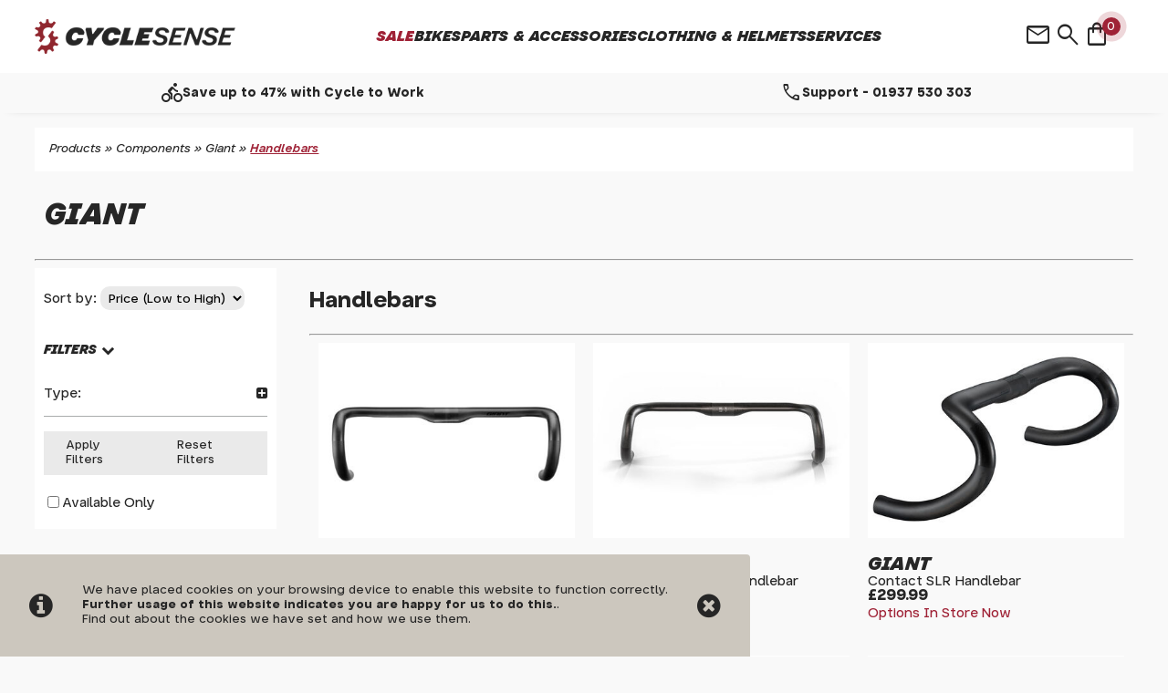

--- FILE ---
content_type: text/html; charset=UTF-8
request_url: https://cyclesense.co.uk/m61b3s745p0/Components/Giant/Handlebars
body_size: 26610
content:
<!DOCTYPE html>

<html lang="en-GB" dir="ltr">
<head>
<meta charset="utf-8">
<title>Giant | Components | Handlebars | Cyclesense Tadcaster</title>
<link rel="canonical" href="https://www.cyclesense.co.uk/m61b3s745p0/Components/Giant/Handlebars">

<meta name="google-site-verification" content="2_GtMZIr0dOzF3DQHKbanQ0-wR_qXbt4x2yk0RhZ0Q0" />


<!-- Google Tag Manager -->
<script>(function(w,d,s,l,i){w[l]=w[l]||[];w[l].push({'gtm.start':
new Date().getTime(),event:'gtm.js'});var f=d.getElementsByTagName(s)[0],
j=d.createElement(s),dl=l!='dataLayer'?'&l='+l:'';j.async=true;j.src=
'https://www.googletagmanager.com/gtm.js?id='+i+dl;f.parentNode.insertBefore(j,f);
})(window,document,'script','dataLayer','GTM-529XHLS');</script>
<!-- End Google Tag Manager -->

<style>
#ccPanel	{width:100%;position:fixed;bottom:0;left:0;text-align:center;border-top:solid 2px #666;background:#FFFFE1;color:#666;font-size:80%;z-index:9999;}
#ccPanel #ccAlert	{color:#C00;display:inline-block;float:left;margin:10px;}
#ccPanel #ccAlert i	{font-size: 30px;}
#ccPanel #ccAlert a	{color:#C00;}
#ccPanel #ccClose	{display:inline-block;float:right;margin:10px;}
#ccPanel #ccClose i	{font-size: 30px;}
#ccPanel #ccMessage	{text-align:center; padding: 10px;}
</style>


<link href="https://use.typekit.net/uez7xkd.css" rel="stylesheet">
<link href="https://fonts.googleapis.com/css2?family=Open+Sans&display=swap" rel="stylesheet">

<!-- Platform CSS -->
<link rel="stylesheet" type="text/css" href="https://ezetail.co.uk/shared/font-awesome/css/font-awesome.min.css" rel="prefetch">
<link rel="stylesheet" type="text/css" href="https://ezetail.co.uk/shared/css/defaultFoundationStylesV1.3.css?v=2" rel="prefetch">
<link rel="stylesheet" type="text/css" href="https://ezetail.co.uk/shared/css/defaultStylesV2.49.css?v=1" rel="prefetch">
<link rel="stylesheet" type="text/css" href="https://ezetail.co.uk/shared/css/defaultCartStylesV1.4.css?v=1.0">
<link rel="stylesheet" type="text/css" href="https://ezetail.co.uk/shared/css/defaultProductStylesV1.1.css?v=2">
<link rel="stylesheet" type="text/css" href="https://ezetail.co.uk/shared/css/defaultWidgetStylesV1.4.css?v=1" rel="prefetch">
<link rel="stylesheet" type="text/css" href="https://ezetail.co.uk/shared/css/defaultHireStylesV1.2.css?v=2">
<script src="https://ezetail.co.uk/shared/js/foundations.js?v=1.1"></script>
<script src="https://ezetail.co.uk/shared/js/minicart.js?v=1.3"></script>
<link rel="stylesheet" type="text/css" href="/css/woff/stylesheet.css?v=XBbOJM7Wo5">
<link rel="stylesheet" type="text/css" href="/css/styles.css?v=XBbOJM7Wo6">
<link rel="stylesheet" type="text/css" href="/css/mqStyles.css?v=XBbOJM7Wo5">
<link rel="stylesheet" type="text/css" href="/css/customStyles.css?v=XBbOJM7Wo5">
<link rel="stylesheet" type="text/css" href="/css/menuSearchStyles.css?v=XBbOJM7Wo5">

<link rel="apple-touch-icon" sizes="180x180" href="/apple-touch-icon.png?v=WG2lrNWbeO2">
<link rel="icon" type="image/png" sizes="32x32" href="/favicon-32x32.png?v=WG2lrNWbeO2">
<link rel="icon" type="image/png" sizes="16x16" href="/favicon-16x16.png?v=WG2lrNWbeO2">
<link rel="manifest" href="/site.webmanifest?v=WG2lrNWbeO2">
<link rel="mask-icon" href="/safari-pinned-tab.svg?v=WG2lrNWbeO2" color="#c63a3f">
<link rel="shortcut icon" href="/favicon.ico?v=WG2lrNWbeO2">
<meta name="msapplication-TileColor" content="#ffffff">
<meta name="theme-color" content="#ffffff">

<style>	nav ul.primaryNav li	{	width: 20.000%; }</style>

<link rel="stylesheet" href="https://fonts.googleapis.com/css2?family=Material+Symbols+Outlined:opsz,wght,FILL,GRAD@20..48,100..700,0..1,-50..200" />
<link rel="stylesheet" href="https://cdn.jsdelivr.net/npm/swiper@11/swiper-bundle.min.css" />
<script src="https://cdn.jsdelivr.net/npm/swiper@11/swiper-bundle.min.js"></script>
<script src="https://code.jquery.com/jquery-3.7.0.min.js"></script>
<script src="https://cdnjs.cloudflare.com/ajax/libs/lightgallery/2.7.2/lightgallery.min.js"></script>
<script src="https://cdnjs.cloudflare.com/ajax/libs/lightgallery/2.7.2/plugins/thumbnail/lg-thumbnail.min.js"></script>
<link rel="stylesheet" href="https://cdnjs.cloudflare.com/ajax/libs/lightgallery/2.7.2/css/lg-thumbnail.min.css" />
<link rel="stylesheet" href="https://cdnjs.cloudflare.com/ajax/libs/lightgallery/2.7.2/css/lightgallery.min.css" />

<!-- Google tag (gtag.js) -->
<script async src="https://www.googletagmanager.com/gtag/js?id=G-9R5F3QPT2B"></script>
<script>
 window.dataLayer = window.dataLayer || [];
 function gtag(){dataLayer.push(arguments);}
 gtag('js', new Date());

 gtag('config', 'G-9R5F3QPT2B');
 gtag('config', 'AW-1014055784');
 gtag('config', 'GTM-529XHLS');
</script>

<!-- Google Tag Manager (noscript) -->
<noscript><iframe src="https://www.googletagmanager.com/ns.html?id=GTM-529XHLS"
height="0" width="0" style="display:none;visibility:hidden"></iframe></noscript>
<!-- End Google Tag Manager (noscript) -->

<script src="https://apis.google.com/js/platform.js?onload=renderOptIn" async defer></script>

<script>
  (function (s, e, n, d, er) {
    s['Sender'] = er;
    s[er] = s[er] || function () {
      (s[er].q = s[er].q || []).push(arguments)
    }, s[er].l = 1 * new Date();
    var a = e.createElement(n),
        m = e.getElementsByTagName(n)[0];
    a.async = 1;
    a.src = d;
    m.parentNode.insertBefore(a, m)
  })(window, document, 'script', 'https://cdn.sender.net/accounts_resources/universal.js', 'sender');
  sender('109b40cb102996')
</script>

<style>
#bannerCart { color: var(--darkGrey); }

/* SI'S MINI CART */
div#miniCartWrapper {
    position: relative;
    top: -20px;
    right: 0;
    z-index: 10001;
    width: 100%;
    max-width: var(--siteWidth);
    margin: 0 auto;
    font-size: 90%;
}
div#miniCartContainer {
    padding: 2rem;
    position: absolute;
    min-width: 300px;
    max-width: 350px;
    transform: translateX(-3vw);
    right: 0;
}
div#miniCartContainer div.checkoutButton { margin: 0 auto !important; display: block; padding: 1rem 0 10px 0;}
div#miniCartContainer h1 { font-size: 120%; font-style: normal; text-transform: unset; margin: 0 0 10px 0; }
div#miniCartContainer div#productSelections {max-height: 50svh;overflow: auto;display: flex;flex-direction: column;gap: 1rem; margin-top: 1rem; }
div#miniCartContainer div#productSelections div.cartItem { background-color: #f9f9f9; }
div#miniCartContainer div.checkoutButton a.goToCheckout { display: block;border: 0;text-align: center;background-color: var(--red);color: var(--lightGrey);padding: 1rem 0;font-weight: bold;font-style: italic;text-transform: uppercase;border-radius: 4px; margin: 0 auto; max-width: unset; }
div#miniCartContainer div.checkoutButton a.goToCheckout:hover { -webkit-filter: saturate(1.2) brightness(1.2); filter: saturate(1.2) brightness(1.2); background-color: var(--red); border: initial; }


nav#dtNav { padding: 0 3vw; }

nav#mNav {
    position: fixed;
    z-index: 9999;
    top: 60px;
    width: 100%;
    height: 100%;
    background-color: #fff;
}

nav#mNav ul li a {
    display: flex;
    justify-content: space-between;
    align-items: center;
}

nav#mNav ul {
    clear: both;
}
nav#mNav ul li {
    background-color: #fff;
    line-height: 1.8em;
}

.mobileOnly nav#pMenuTotal {
    display: none;
}
#mNav .scmenu .scgn {
    display: none;
}
#mNav .scmenu.link:after {
    content: 'chevron_right';
    font-family: 'Material Symbols Outlined';
    font-size: 32px;
    font-weight: 300;
}

nav#mNav .level-2,
nav#mNav .level-3 {
  transition: transform 0.3s ease-in-out;
  left: 100%;
}

nav#mNav .scmenu.scgc,
nav#mNav .scmenu.sub.groupul.level-3 {
    position: fixed;
    top: 60px;
    left: 100%;
    background: #fff;
    width: 100%;
    height: 75%;
    overflow: auto;
    transition: .3s;
}

nav#mNav .scmenu.scgc.active,
nav#mNav .scmenu.sub.groupul.level-3.active {
    left: 0;
}

#pMenuTotal li.back { display: none; }

a.back-button {
    justify-content: flex-start !important;
    gap: 1rem;
    align-items: center !important;
}
a.back-button:after {
    content: none !important;
}

/* GOOGLE ICONS */

.material-symbols-outlined {
  font-variation-settings:
  'FILL' 0,
  'wght' 300,
  'GRAD' 0,
  'opsz' 24
}


/* buttons */

a,
button {
    text-decoration: none;
}

a.btn {
    background-color: #fff;
    border: 2px solid var(--darkGrey);
    border-radius: 4px;
    color: var(--darkGrey);
    padding: 12px 30px;
    font-weight: bold;
    font-style: italic;
    text-align: center;
    text-decoration: none;
    text-transform: uppercase;
    display: block;
    margin: 4px 2px;
    cursor: pointer;
}
a.btn.standard {
    font-style: normal !important;
    text-transform: none !important;
}
a.btn.fit {
   width: fit-content;
}

a.btn.brand {
    background-color: transparent;
    border: 2px solid var(--lightGrey);
    color: var(--lightGrey);
}
a.btn.brand:hover {
   border: 2px solid var(--red);
   color: var(--red);
}
a.btn.brandDark {
    background-color: transparent;
    border: 2px solid var(--darkGrey);
    color: var(--darkGrey);
}
a.btn.brandDark:hover {
    border: 2px solid var(--red);
    color: var(--red);
}

a.btn.trans-lightGrey {
    background-color: transparent;
    border: 2px solid var(--lightGrey);
    color: var(--lightGrey);
}

a.btn.trans-lightGrey:hover {
    background-color: var(--lightGrey);
    color: var(--darkGrey);
}

a.btn.trans-red {
    background-color: transparent;
    border: 2px solid var(--red);
    color: var(--red);
}

a.btn.trans-red:hover {
    background-color: var(--red);
    color: var(--lightGrey);
}

a.btn.trans-darkGrey {
    background-color: transparent;
    border: 2px solid var(--darkGrey);
    color: var(--darkGrey);
}

a.btn.trans-darkGrey:hover {
    background-color: var(--darkGrey);
    color: var(--lightGrey);
}

a.btn.trans-midGrey {
    background-color: transparent;
    border: 2px solid var(--midGrey);
    color: var(--midGrey);
}

a.btn.trans-midGrey:hover {
    background-color: var(--midGrey);
    color: var(--darkGrey);
}

a.btn.trans-electric {
    background-color: transparent;
    border: 2px solid var(--electric);
    color: var(--electric);
}

a.btn.trans-electric:hover {
    background-color: var(--electric);
    color: var(--lightGrey);
}

a.btn.trans-white {
    background-color: transparent;
    border: 2px solid var(--white);
    color: var(--white);
}



/* CUSTOM STYLES */
.row {display: flex; flex-wrap: wrap; position: relative; }
.col { display: flex; flex-direction: column; }
.pair { flex: 1 1 0%; }
.triplet { flex: 0 1 33%; }
.alignC { align-items: center; -webkit-align-items: center; }
.textWrapper { padding: 1rem; }
.imageWrapper { padding: 1rem;  }
.videoWrapper { padding: 1rem; }
.imageWrapper img { width: 100%; }
.col .imageWrapper, .col .textWrapper { padding: .5rem 1rem; }
.br4 { border-radius: 4px; }
.youtube-video { aspect-ratio: 16 / 9; width: 100%; }
h1.normal, h2.normal, h3.normal, h4.normal, h5.normal, h6.normal{ font-style: normal; text-transform: none; }

/* LIGHT GALLERY */
.lg-outer .lg-inner {
 bottom: 5vh;
}
.lg-backdrop {
 background-color: rgba(0,0,0,0.5);
  --webkit-backdrop-filter: blur(5px);
 backdrop-filter: blur(5px);
}

/* SALE PAGES */
.offerRecordsSubcategory {
 box-sizing: border-box;
 display: flex;
 flex-flow: row wrap;
 row-gap: 1rem;
}


.offerRecordsSubcategory h2 {
 margin: 3rem auto 0 auto;
 font-size: 150%;
 width: 100%;
}




/* CART STYLES */

form#customer_detail input[type="radio"]:checked {
 border: 5px solid var(--red);
}

form#reviewForm fieldset#deliveryRegionSelection { width: 45%; float: left; }
form#reviewForm fieldset#deliveryServiceSelection { width: 45%; float: right; }
form#reviewForm .tac.fwb.pt20.pb20 { clear: both; }

form#customer_detail #paymentOptionTabs div.paymentOptionTab input[type="radio"]:checked+label:before { font-size: 120%; }
form#customer_detail #paymentOptionTabs div.paymentOptionTab label { margin: 0 1rem 0 0; }
form#customer_detail #paymentOptionTabsWrapper { margin: 0; }

form#customer_detail fieldset { padding: 1rem; background-color: #fff; box-shadow: 0 0 20px -10px var(--darkGrey); border-radius: 4px; border: none; }
form#customer_detail fieldset legend { position: relative; top: 2rem; margin-bottom: 2rem; }

form#customer_detail fieldset#customerAddress,
form#customer_detail fieldset#customerDeliveryAddress {
 width: 45%;
}

fieldset#customerAddress div:nth-child(3) { width: -webkit-fill-available !important; width: -moz-available !important; }
form#customer_detail div#orderNameTitleCont { width: auto !important; }
form#customer_detail div#orderNameForenameCont { width: 30% !important; }
form#customer_detail div#orderNameInitialCont { width: 10% !important; padding: 0 1% 0 0 !important; }
form#customer_detail div#orderNameSurnameCont { width: 30% !important; }

form#customer_detail div.optional, form#customer_detail div.required { margin: 0; padding: 0 1% 0 0; width: 48%; float: left; clear: none; }

div#companyname_container { clear: both !important; width: 60% !important; }
div#address1_container,
div#address2_container,
div#address3_container { width: 60% !important; }

form#customer_detail div.required label, 
form#customer_detail div.optional label { padding: 0; }

form#customer_detail input[type="text"] { width: -webkit-fill-available; width: -moz-available; padding: 8px; }
form#customer_detail input[type="email"] {  width: -webkit-fill-available; width: -moz-available; padding: 8px; }
form#customer_detail select { width: 100%; padding: 8px; -webkit-padding: 8px; }

#deliveryAddressPanel div.optional span.fs80 { display: none; }

div#productSelections div.cartItem div.detail.header,
div#productSelections div.cartItem div.unitPrice.header,
div#productSelections div.cartItem div.qty.header,
div#productSelections div.cartItem div.unitTotal.header,
div#productSelections div.totals div.ordertotal.header,
div#orderItems div.cartItem div.detail.header,
div#orderItems div.cartItem div.qty.header,
div#orderItems div.cartItem div.unitTotal.header,
div#orderItems div.totals div.ordertotal.header { background-color: #F6F6F6; color: var(--darkGrey); border: 0; }

div#productSelections div.cartItem div.detail { width: 55%; }
div#productSelections div.cartItem div.unitPrice { width: 15%; }
div#productSelections div.cartItem div.unitTotal { width: 15%; }
div#productSelections div.cartItem div.qty { text-align: right; }
div#productSelections div.totals div.goodstotal.header { width: 85% }
div#productSelections div.totals div.goodstotal { width: 15%; }
div#productSelections div.totals div.deliverycharge.header { width: 85%; }
div#productSelections div.totals div.deliverycharge { width: 15%; }
div#productSelections div.totals div.ordertotal.header { width: 85%; }
div#productSelections div.totals div.ordertotal { width: 15%; }



#deliveryRegionSelection #submit5 { display: none; }
div#productSelections div.qtyChangeUpdate { display: none; }
#deliveryRegionSelection .highlight input.submit { background: transparent; padding: 0; cursor: pointer; color: var(--red); border: none; text-decoration: underline; text-transform: lowercase; font-size: 100%; }
#deliveryRegionSelection .highlight input.submit:hover { text-decoration: none; }

#deliveryServiceSelection input[type="radio"] {
 width: 20px;
 height: 20px;
 vertical-align: bottom;
 appearance: none;
 border: 1px solid var(--road);
 border-radius: 10px;
}
#deliveryServiceSelection input[type="radio"]:hover {
 border-color: var(--darkGrey);
}
#deliveryServiceSelection input[type="radio"]:checked {
 border: 5px solid var(--red);
 transition: 0ms;
}

div#orderDetails fieldset#customerDetails { width: 45%; float: left; margin: 1rem 1rem 1rem 0;}
div#orderDetails fieldset#deliveryDetails { width: 45%; float: right; margin: 1rem 0 1rem 1rem; }



@media only screen and (max-width: 767px) {
   form#reviewForm fieldset#deliveryRegionSelection { width: auto; float: none; }
   form#reviewForm fieldset#deliveryServiceSelection { width: auto; float: none; }

   div#productSelections div.cartItem div.detail { width: 65%; float: left; }
   div#productSelections div.cartItem div.unitPrice { width: 35%; float: right; }
   div#productSelections div.cartItem div.qty { width: 30%; float: right; text-align: right; }
   div#productSelections div.cartItem div.qty div { padding: 0; }
   div#productSelections div.cartItem div.unitTotal { width: 40%; float: right; clear: both; }
   div#productSelections div.totals div.goodstotal, div#productSelections div.totals div.deliverycharge, div#productSelections div.totals div.ordertotal { width: 30%; }
   div#productSelections div.totals div.goodstotal.header, div#productSelections div.totals div.deliverycharge.header, div#productSelections div.totals div.ordertotal.header { width: 70%; }
   
   form#customer_detail div#orderNameTitleCont { width: 20% !important; padding: 0 1% 0 0; }
   form#customer_detail fieldset#customerAddress,
   form#customer_detail fieldset#customerDeliveryAddress { width: auto; }

   form#customer_detail input[type="submit"] { font-size: 110%; }

   fieldset#contactDetails div#telephone_container, fieldset#contactDetails .optional { width: 100% !important; }
   form#customer_detail input[type="text"].tel { width: 60%; }
   form#customer_detail div#orderNameInitialCont { padding: 0 1% 0 0; }

   div#orderDetails fieldset#customerDetails { width: -webkit-fill-available; width: -moz-available float: left; margin: 1rem 0; }
   div#orderDetails fieldset#deliveryDetails { width: -webkit-fill-available; width: -moz-available float: left; margin: 1rem 0; }
}

body.noscroll {
 overflow: hidden;
}

div.masterCategoryPageSubCategory a.scLink.normal {display: block;}
#subCategoryPage { display: block;}

div#masterCategoryPageSubcategorySelections { display: grid;writing-mode: vertical-lr;grid-template-columns: repeat(5, auto); }
div.masterCategoryPageSubCategory { writing-mode: horizontal-tb; }
div.m73 div#masterCategoryPageSubcategorySelections, div.m69 div#masterCategoryPageSubcategorySelections, div.m22 div#masterCategoryPageSubcategorySelections { display: block;writing-mode: horizontal-tb;}

.tcader { display: none; }

/* COLLAPSIBLES */

div#collapsibleGroupCart,
div#collapsibleGroupDescription {
    display: flex;
    flex-direction: column;
    flex-wrap: wrap;
}
div#collapsibleGroupDescription {
    padding: 0;
}
div#collapsibleGroupDescription button.collapsible { 
    font-size: 175%;
    padding: 1.5rem 6%;
}

.collapsible {
    position: relative;
    background-color: #fff;
    color: var(--darkGrey);
    cursor: pointer;
    padding: 1rem 10px;
    width: auto;
    border: none;
    text-align: left;
    outline: none;
    font-size: 1rem;
    font-style: normal;
    display: flex;
    align-items: center;
}
.collapsible p {
    margin: 0;
}
.collapsible.active {
    border-bottom: 1px solid #eaeaea;
    transition: 0s;
}
.collapsible.active p, .collapsible:hover p {
    text-decoration: underline;
}

.collapsibleContent {
  padding: 0;
  max-height: 0;
  overflow: hidden;
  background-color: #fff;
  transition: max-height 0.5s ease-in-out;
  max-width: 100%;
  border-bottom: 1px solid #eaeaea;
}

.collapsible:after {
  content: 'chevron_right'; 
  font-family: 'Material Symbols Outlined';
  font-weight: 500;
  font-size: 150%;
  color: var(--darkGrey);
  transition: 0.3s ease-in-out;
  margin-left: auto;
}
.collapsible.active:after {
  transform: rotate(90deg);
}

div#collapsibleGroupDescription button.collapsible:after {
    right: 6%;
}

.collapsibleBody, .collapsibleNoDescription {
    padding: 1rem;
    margin: 0;
    font-size: 85%;
    min-height: 30px;
}
div#collapsibleGroupDescription .collapsibleBody {
    padding: 2rem 6% 3rem 6%;
    max-width: 1000px;
    box-sizing: border-box;
}

:root {
 --red: #9f2236;
 --darkGrey: #262626;
 --lightGrey: #f6f4ee;
 --midGrey: #ccc7be;
 --road: #A9ACAB;
 --offRoad: #6B6B64;
 --electric: #bbf06c;
 --siteWidth: 1500px;
 --swiper-theme-color: var(--darkGrey);
 --swiper-navigation-size: 15px;
}

q {
 quotes: "“" "”" "‘" "’";
}
q::before {
 content: open-quote;
}
q::after {
 content: close-quote;
}

dl#termsConditions { max-width: 850px; }
dl#termsConditions dt { font-family: 'Toboggan'; font-style: normal; text-transform: none; color: var(--darkGrey); margin: 2em 0 10px 0; font-size: 120%; }

.fullWidthSwiper .swiper-head {
 display: flex;
 justify-content: space-between;
 align-items: baseline;
 padding-bottom: 1.5rem;
}
.productSwiper {
 padding: 2rem 0;
 height: fit-content;
}

.fullWidthSwiper .swiper-button-wrapper, .productSwiper .swiper-button-wrapper {
 display: flex;
 flex-direction: row;
 justify-content: flex-end;
 gap: .5rem;
 padding-bottom: 1rem;
}

.button-next,
.button-prev {
 color: var(--darkGrey);
 cursor: pointer;
}
.productSwiper .button-next, .productSwiper .button-prev {
 color: var(--red) !important;
}

.button-next:hover,
.button-prev:hover {
 opacity: .8;
}

.button-next.swiper-button-disabled,
.button-prev.swiper-button-disabled {
 opacity: .35;
 cursor: auto;
 pointer-events: none;
}

.swiper-button-next, .swiper-button-prev {
    padding: 10px 0;
    border: 2px solid #fff;
    border-radius: 5px;
    background-color: #fff;
    opacity: 0.9;
    width: 40px;
    height: 20px;
    font-weight: bold;
}
.swiper-button-next:hover, .swiper-button-prev:hover {
    border-color: var(--red);
}

.giantFeatures {
    display: flex;
    flex-wrap: wrap;
    flex-direction: row;
    padding: 1rem 0;
}
.giantFeature {
    flex: 1 1 33%;
}

.giantFeatures br {
    display: none;
}

.featureWrapper {
    display: flex;
    flex-wrap: wrap;
    flex-direction: column;
    gap: 1rem;
    padding: 0 1.5rem;
}

.giantFeature .featureImg img {
    width: 100%;
}

.productInfoButtons {
cursor: pointer;
}

.offerCategoryQuantity {
 display: none;
}

div.inWarehouseAlertLiner { color: var(--red); margin: 0; }

aside#productPMRFormWrapper {
 margin: 0;
 }
form#productPMRForm {
 margin: 0;
 }

form#productPMRForm fieldset {
 border: none;
 background: none;
 margin: 0;
 }
form#productPMRForm fieldset div label {
 float: none;
 text-align: left;
 }
form#productPMRForm br {
 display: none;
 }
form#productPMRForm input#productPMFormSubmit {
 margin-top: 1rem;
 }
 }
form#productPMRForm fieldset div {
 margin: 0;
 padding: 0;
 clear: both;
}


/* BASKET MODAL */

.basketSpinner {
    width: 32px;
    height: 32px;
    border: 5px solid var(--road);
    border-bottom-color: var(--red);
    border-radius: 50%;
    display: inline-block;
    box-sizing: border-box;
    animation: rotation 1s linear infinite;
}

@keyframes rotation {
    0% {
        transform: rotate(0deg);
    }

    100% {
        transform: rotate(360deg);
    }
}

.loadingSpinner {
    position: absolute;
    top: 50%;
    left: 50%;
    transform: translate(-50%, -50%);
    display: none; 
}

.basketModalWrapper {
    width: 100%;
    margin: 0 auto;
    position: fixed;
    z-index: 102;
    visibility: hidden;
}
.basketModalContainer {
    max-width: calc(var(--siteWidth) - 6vw);
    margin: 0 auto;
    padding: 0 3vw;
    visibility: hidden;
}

.basketModal {
    display: none;
    position: relative;
    transform: translateX(-100%);
    left: 100%;
    top: -60px;
    height: auto;
    min-height: 350px;
    width: auto;
    min-width: 300px;
    max-width: 350px;
    background-color: #fff;
    z-index: 103;
    overflow: auto;
    border: 1px solid rgba(0,0,0,0.2);
    visibility: visible;
}
button.closeBasketModal {
    position: absolute;
    right: 1rem;
    top: 1rem;
    border: none;
    background: transparent;
    font-size: 120%;
    cursor: pointer;
    font-weight: normal;
    font-style: normal;
}

.basketModalContent {
    padding: 1rem;
    font-size: 90%;
}
p.emptyCartModal {
  position: absolute;
  top: 50%;
  left: 50%;
  transform: translate(-50%,-50%);
}
.basketModalContent fieldset#cartContentsSummary {
    margin: 10px 0;
    max-height: 70svh;
    overflow: auto;
}

.basketModalContent fieldset#deliveryRegionSelection,
.basketModalContent fieldset#deliveryServiceSelection,
.basketModalContent div#cartHalt,
.basketModalContent .tac.fwb.pt20.pb20,
.basketModalContent div#productSelections div.cartItem,
.basketModalContent div#productSelections div.cartItem div.detail.header,
.basketModalContent div#productSelections div.cartItem div.unitPrice.header,
.basketModalContent div#productSelections div.cartItem div.qty.header,
.basketModalContent div#productSelections div.cartItem div.unitTotal.header,
.basketModalContent div#productSelections div.cartItem div.unitTotal,
.basketModalContent div#productSelections div.totals.gds {
    display: none;
}


.basketModalContent div#productSelections div.cartItem div.qty { width: fit-content; float: none; flex: 1 1 auto; margin-top: 10px; }
.basketModalContent div#productSelections div.cartItem div.qty select {width: auto; padding: 5px; border: 1px solid var(--midGrey); }
.basketModalContent span.dispBlock.toPointer.mt10 {display: none;}

.basketModalContent div#productSelections div.cartItem.prod {
    display: flex;
    flex-flow: row;
    background: #f9f9f9;
    margin: 1rem auto;
    font-size: 90%;
    align-items: center;
    border-bottom: 1px solid var(--midGrey);
    padding: 0;
}

.basketModalContent div#productSelections div.cartItem div.detail,
.basketModalContent div#productSelections div.cartItem div.unitPrice {
    width: auto;
    float: none;
    flex: 1 1 auto;
}
.basketModalContent div#productSelections div.cartItem div.detail img {
    width: auto;
    float: none;
    margin: 0 0 5px 0;
    width: 100%;
    max-width: 100px;
}

.basketModalContent div#productSelections div.totals.del {
    float: none;
    width: 100%;
}
.basketModalContent div#productSelections div.totals div.deliverycharge.header {
    width: auto;
    float: left;
}
.basketModalContent div#productSelections div.totals div.deliverycharge {
    width: auto;
    float: right;
}
.basketModalContent div#productSelections div.totals.ord {
    width: 100%;
    float: right;
}
.basketModalContent div#productSelections div.totals div.ordertotal.header {
    width: auto;
    float: left;
}
.basketModalContent div#productSelections div.totals div.ordertotal {
    width: auto;
    float: none;
}
div.checkoutButton {
    display: none;
    padding: 1rem;
    background: #fff;
}
a.btn.goToCheckout {
    display: block;
    border: 0;
    text-align: center;
    background: var(--red);
    color: var(--lightGrey);
    padding: 1rem;
    font-weight: bold;
    font-style: italic;
    text-transform: uppercase;
    border-radius: 4px;
}
a.btn.goToCheckout:hover {
    -webkit-filter: saturate(1.2) brightness(1.2); filter: saturate(1.2) brightness(1.2);
    filter: brightness(1.2) saturate(1.2);
}

@media only screen and (max-width : 1150px) {
   .desktopOnly a.scmenu.master.link,
   .desktopOnly #pMenuTotal .scmenu.sub.groupul,
   .servicesMegaMenu .smmCol {
      font-size: 85%;
   }
}
@media only screen and (max-width : 1023px) {
 #instantSearch #searchResults .searchResultProduct {
 flex: 1 0 33.33%;
 max-width: 33.33%;
 }
 div#masterCategoryPageSubcategorySelections { writing-mode: horizontal-tb; grid-template-columns: 1fr 1fr;}
}

@media only screen and (max-width : 960px) {
 .desktopOnly #pMenuTotal .scmenu.sub.groupul {
 max-height: 60vh;
 font-size: 70%;
 }
 .desktopOnly .scmenu.scgc, .scmenu.scgh {
 padding: 1rem;
 gap: 6rem;
 }
}

@media only screen and (max-width : 767px) {
 .row { flex-flow: row wrap; }
.pair { flex: 1 1 100%; }
.triplet { flex: 1 1 100%; }
 
 .offerRecordsSubcategory {
 grid-template-columns: 1fr 1fr;
 }

 .offerRecordsSubcategory h2 {
 grid-column-start: 1;
 grid-column-end: 3;
 }

 #search-container input[type="search"] {
 font-size: 150%;
 height: 50px;
 }
 #instantSearch {
 max-height: 70vh;
 }
 #instantSearch #searchResults {
 padding: 0 2rem;
 }
 #instantSearch #searchResults .searchResultProduct {
 flex: 1 1 50%;
 max-width: 50%;
 }
 .searchClose {
 transform: translateY(-70%);
 }

 #orderPanel {
 margin: 10px;
 }
 .giantFeature {
    flex: 1 1 100%;
    text-align: center;
  }

 article#productPage {
 margin: 0;
 }
 form.buyit {
 margin: 0;
 }
 
 .productInfoButtons {
 padding-left: 20px;
 }
 .lg-outer {
 top: 0;
 height: 100%;
 }
}
</style>

<meta name="viewport" content="width=device-width, initial-scale=1">
</head>

<body>

<!-- INSERT-->

<header class="mainHeader">
<div id="siteBannerDesktop">
	<div id="preBanner">
		<div id="preBannerWrapper">
		<div id="preBannerContainer">
			<div id="preBannerLeft"><a href="/" title="Cyclesense home page"><img src="/images/csLogo24.png" alt="Cyclesense Logo"></a></div>
<div id="siteBanner">
		<div id="siteBannerContainer">
			<nav id="dtNav"><ul class="primaryNav" id="primaryNav"><li><a class="inactive first" id="navfirst" href="/offers/" title="Sale"><div style="color: var(--red);">Sale</div></a></li><li><a class="inactive" href="#" data-menu-trigger="true" data-super-category="1" title="Bikes">Bikes</a></li><li><a class="inactive" href="#" data-menu-trigger="true" data-super-category="5" title="Accessories">Parts & Accessories</a></li><li><a class="inactive" href="#" data-menu-trigger="true" data-super-category="7" title="Clothing">Clothing & Helmets</a></li><li><a class="inactive last" id="navlast" href="#" data-menu-trigger="true" title="Services">Services</a></li></ul><div class="reset"></div></nav><!-- END nav -->
			<div class="reset"></div>
		</div>
		<div class="reset"></div>
</div><!-- close siteBanner -->
			<div id="preBannerRight">
			<div id="bannerCart" onclick="miniCartFetch(); return false;">
        <span class="material-symbols-outlined shopIcon">shopping_bag</span>
        <span id="cartItemsQty" class="cartQuantity">0</span>
        <span id="cartItemsTotal" style="display: none;">0.00</span>
    </div><!--			<a href="#" title="Info Menu" onclick="toggleOtherLinksMenuPanel();"><i class="fa fa-bars fa-lg"></i></a>-->
				<a href="#" title="Product Search" onclick="toggleSearchPanel();"><span class="material-symbols-outlined searchIcon">search</span></a>
				<a href="/contact-us/" title="Contact Us"><span class="material-symbols-outlined mailIcon">mail</span></a>
			</div>
		</div>
		</div>
		<div class="reset"></div>

		<div id="miniCartWrapper"></div>
	</div>
	<!-- </div> -->


	
	<!---->
	<div id="toggleLayer">
		<div id="productNavMenu" style="display:none;">
<div class="reset"></div>
		</div>
		<div id="otherLinksMenu" style="display:none;">
		</div>
		<div id="headerSearchPanel" style="display:none;">
<div class="pt20 pb20"><div class="liner">
<form method="GET" action="/products.php?mode=search" id="bannerSearch">
<input type="hidden" name="search_in" id="search_in" value="mm">
<input type="hidden" name="mode" id="mode1" value="search">
<input type="hidden" name="results_qty" id="results_qty" value="50">
<input type="hidden" name="results_order" id="results_order" value="rel">
<input type="hidden" name="display_with_images" id="display_with_images" value="1">
<input type="search" name="searchstr" tabindex="1" value="" placeholder="search here...">
<a onclick="searchDo();"><i class="fa fa-search"></i></a>
<input type="hidden" value="SEARCH" name="Submit" id="submit_">
<div class="reset"></div>
</form>
</div></div>
		</div>
	</div>
	<div class="reset"></div>
<!---->
</div>
<div id="siteBannerMobile">
	<div id="siteBannerMobileLeft"><div class="liner"><a href="/" title="Cyclesense home page"><img src="/images/csLogo24.png" alt="Cyclesense Logo"></a></div></div>
	<div id="siteBannerMobileRight">
	<div id="mobilePhone"><a href="tel:01937530303" title="Call Us"><span class="material-symbols-outlined phoneIcon">phone</span></a></div>
	<div id="mNavToggle"><a href="#mNav"><span class="material-symbols-outlined menuIcon" onclick="toggleMobileMenu();">menu</span></a></div>	<div id="mobileBasket" onclick="location.href='/order.php'"><span class="material-symbols-outlined shopIcon">shopping_bag</span><div class="mobileBasketContents-0" id="mobileBasketContents">0</div></div>	<div id="mobileSearch"><a href="#" onclick="toggleNewSearchPanel();"><span class="material-symbols-outlined searchIcon">search</span></a></div>	<div class="reset"></div>
	</div>
	<nav id="mNav" style="display: none;">
	<ul><li><a href="#" class="super-category scmenu link level-1 super-category-1" data-content-id="msuperGroupContent-1" title="Bikes">Bikes</a></li><li><a href="#" class="super-category scmenu link level-1 super-category-5 " data-content-id="msuperGroupContent-5" title="Parts & Accessories">Parts & Accessories</a></li><li><a href="#" class="super-category scmenu link level-1 super-category-7 " data-content-id="msuperGroupContent-7" title="Clothing & Helmets">Clothing & Helmets</a></li><li><a href="/offers/" title="Sale">Sale</a></li><li><a href="/workshop/" title="Workshop">Workshop</a></li><li><a href="/about-us/" title="About Us">About Us</a></li><li><a href="/cycle-to-work/" title="Cycle to Work">Cycle to Work</a></li><li><a href="/contact-us/" title="Contact Us">Contact Us</a></li><li><a href="/info/cyclesense_opening_hours.php" title="Opening Hours">Opening Hours</a></li>
<nav id="mpMenuTotal">
	<div id="msuperGroupHeader-1" class="scmenu scgh level-1">
		<div id="msuperGroupName-1" class="scmenu scgn"><a href="/sc1/Bikes" title="Bikes" class="scmenu master link">Bikes</a></div>
		<div id="msuperGroupDesciption-1" class="scmenu scgd"></div>
	</div>
	<div id="msuperGroupContent-1" class="scmenu scgc">
		<ul id="mmasterGroup-73" class="scmenu master groupul level-2">
			<li id="mmasterEntry-73" class="scmenu master groupli"><a href="/m73b0s0p0/Bikes" title="Bikes" class="scmenu master link">Bikes</a>
				<ul id="msubGroup-73" class="scmenu sub groupul level-3">
					<li id="msubEntry-73-718" class="scmenu sub groupli"><a href="/m73b0s718p0/Bikes/-Road-Bikes" title="    Road Bikes" class="scmenu sub link">    Road Bikes</a></li>
					<li id="msubEntry-73-722" class="scmenu sub groupli"><a href="/m73b0s722p0/Bikes/-Mountain-Bikes" title="   Mountain Bikes" class="scmenu sub link">   Mountain Bikes</a></li>
					<li id="msubEntry-73-723" class="scmenu sub groupli"><a href="/m73b0s723p0/Bikes/-Hybrid-Bikes" title="  Hybrid Bikes" class="scmenu sub link">  Hybrid Bikes</a></li>
					<li id="msubEntry-73-719" class="scmenu sub groupli"><a href="/m73b0s719p0/Bikes/-Gravel-and-Adventure-Bikes" title=" Gravel &amp; Adventure Bikes" class="scmenu sub link"> Gravel &amp; Adventure Bikes</a></li>
					<li id="msubEntry-73-724" class="scmenu sub groupli"><a href="/m73b0s724p0/Bikes/-Touring-Bikes" title=" Touring Bikes" class="scmenu sub link"> Touring Bikes</a></li>
					<li id="msubEntry-73-725" class="scmenu sub groupli"><a href="/m73b0s725p0/Bikes/Folding-and-Separable-Bikes" title="Folding &amp; Separable Bikes" class="scmenu sub link">Folding &amp; Separable Bikes</a></li>
				</ul>
			</li>
		</ul>
		<ul id="mmasterGroup-69" class="scmenu master groupul level-2">
			<li id="mmasterEntry-69" class="scmenu master groupli"><a href="/m69b0s0p0/Electric-Bikes" title="Electric Bikes" class="scmenu master link">Electric Bikes</a>
				<ul id="msubGroup-69" class="scmenu sub groupul level-3">
					<li id="msubEntry-69-669" class="scmenu sub groupli"><a href="/m69b0s669p0/Electric-Bikes/-Electric-Hybrid-and-City-Bikes" title="   Electric Hybrid &amp; City Bikes" class="scmenu sub link">   Electric Hybrid &amp; City Bikes</a></li>
					<li id="msubEntry-69-670" class="scmenu sub groupli"><a href="/m69b0s670p0/Electric-Bikes/-Electric-Touring-and-Trekking-Bikes" title="  Electric Touring &amp; Trekking Bikes" class="scmenu sub link">  Electric Touring &amp; Trekking Bikes</a></li>
					<li id="msubEntry-69-671" class="scmenu sub groupli"><a href="/m69b0s671p0/Electric-Bikes/-Electric-Mountain-Bikes" title=" Electric Mountain Bikes" class="scmenu sub link"> Electric Mountain Bikes</a></li>
					<li id="msubEntry-69-707" class="scmenu sub groupli"><a href="/m69b0s707p0/Electric-Bikes/Electric-Cargo-Bikes" title="Electric Cargo Bikes" class="scmenu sub link">Electric Cargo Bikes</a></li>
					<li id="msubEntry-69-690" class="scmenu sub groupli"><a href="/m69b0s690p0/Electric-Bikes/Electric-Road-Bikes" title="Electric Road Bikes" class="scmenu sub link">Electric Road Bikes</a></li>
				</ul>
			</li>
		</ul>
		<ul id="mmasterGroup-22" class="scmenu master groupul level-2">
			<li id="mmasterEntry-22" class="scmenu master groupli"><a href="/m22b0s0p0/Kids-Bikes" title="Kids&#039; Bikes" class="scmenu master link">Kids&#039; Bikes</a>
				<ul id="msubGroup-22" class="scmenu sub groupul level-3">
					<li id="msubEntry-22-398" class="scmenu sub groupli"><a href="/m22b0s398p0/Kids-Bikes/Balance-Bikes" title="Balance Bikes" class="scmenu sub link">Balance Bikes</a></li>
					<li id="msubEntry-22-727" class="scmenu sub groupli"><a href="/m22b0s727p0/Kids-Bikes/Hybrid-Bikes" title="Hybrid Bikes" class="scmenu sub link">Hybrid Bikes</a></li>
					<li id="msubEntry-22-728" class="scmenu sub groupli"><a href="/m22b0s728p0/Kids-Bikes/Mountain-Bikes" title="Mountain Bikes" class="scmenu sub link">Mountain Bikes</a></li>
				</ul>
			</li>
		</ul>
	</div>
	<div id="msuperGroupHeader-5" class="scmenu scgh level-1">
		<div id="msuperGroupName-5" class="scmenu scgn"><a href="/sc5/Accessories" title="Accessories" class="scmenu master link">Accessories</a></div>
		<div id="msuperGroupDesciption-5" class="scmenu scgd"></div>
	</div>
	<div id="msuperGroupContent-5" class="scmenu scgc">
		<ul id="mmasterGroup-60" class="scmenu master groupul level-2">
			<li id="mmasterEntry-60" class="scmenu master groupli"><a href="/m60b0s0p0/Accessories" title="Accessories" class="scmenu master link">Accessories</a>
				<ul id="msubGroup-60" class="scmenu sub groupul level-3">
					<li id="msubEntry-60-734" class="scmenu sub groupli"><a href="/m60b0s734p0/Accessories/Bags" title="Bags" class="scmenu sub link">Bags</a></li>
					<li id="msubEntry-60-742" class="scmenu sub groupli"><a href="/m60b0s742p0/Accessories/Bells-and-Horns" title="Bells &amp; Horns" class="scmenu sub link">Bells &amp; Horns</a></li>
					<li id="msubEntry-60-735" class="scmenu sub groupli"><a href="/m60b0s735p0/Accessories/Bottles-and-Cages" title="Bottles &amp; Cages" class="scmenu sub link">Bottles &amp; Cages</a></li>
					<li id="msubEntry-60-753" class="scmenu sub groupli"><a href="/m60b0s753p0/Accessories/Cargo-Bike-Accessories" title="Cargo Bike Accessories" class="scmenu sub link">Cargo Bike Accessories</a></li>
					<li id="msubEntry-60-702" class="scmenu sub groupli"><a href="/m60b0s702p0/Accessories/Chamois-Cream" title="Chamois Cream" class="scmenu sub link">Chamois Cream</a></li>
					<li id="msubEntry-60-752" class="scmenu sub groupli"><a href="/m60b0s752p0/Accessories/Charging-Devices" title="Charging Devices" class="scmenu sub link">Charging Devices</a></li>
					<li id="msubEntry-60-96" class="scmenu sub groupli"><a href="/m60b0s96p0/Accessories/Child-Seats-and-Accessories" title="Child Seats &amp; Accessories" class="scmenu sub link">Child Seats &amp; Accessories</a></li>
					<li id="msubEntry-60-736" class="scmenu sub groupli"><a href="/m60b0s736p0/Accessories/Computers-and-Accessories" title="Computers &amp; Accessories" class="scmenu sub link">Computers &amp; Accessories</a></li>
					<li id="msubEntry-60-187" class="scmenu sub groupli"><a href="/m60b0s187p0/Accessories/Energy-Food-and-Drink" title="Energy Food &amp; Drink" class="scmenu sub link">Energy Food &amp; Drink</a></li>
					<li id="msubEntry-60-667" class="scmenu sub groupli"><a href="/m60b0s667p0/Accessories/Gift-Vouchers-and-Tickets" title="Gift Vouchers &amp; Tickets" class="scmenu sub link">Gift Vouchers &amp; Tickets</a></li>
					<li id="msubEntry-60-439" class="scmenu sub groupli"><a href="/m60b0s439p0/Accessories/Kickstands" title="Kickstands" class="scmenu sub link">Kickstands</a></li>
					<li id="msubEntry-60-737" class="scmenu sub groupli"><a href="/m60b0s737p0/Accessories/Lights" title="Lights" class="scmenu sub link">Lights</a></li>
					<li id="msubEntry-60-594" class="scmenu sub groupli"><a href="/m60b0s594p0/Accessories/Locks" title="Locks" class="scmenu sub link">Locks</a></li>
					<li id="msubEntry-60-755" class="scmenu sub groupli"><a href="/m60b0s755p0/Accessories/Maintenance-and-Tools" title="Maintenance &amp; Tools" class="scmenu sub link">Maintenance &amp; Tools</a></li>
					<li id="msubEntry-60-238" class="scmenu sub groupli"><a href="/m60b0s238p0/Accessories/Mirrors" title="Mirrors" class="scmenu sub link">Mirrors</a></li>
					<li id="msubEntry-60-738" class="scmenu sub groupli"><a href="/m60b0s738p0/Accessories/Mobile-Phone-Accessories" title="Mobile Phone Accessories" class="scmenu sub link">Mobile Phone Accessories</a></li>
					<li id="msubEntry-60-523" class="scmenu sub groupli"><a href="/m60b0s523p0/Accessories/Moulton-Bags-and-Accessories" title="Moulton Bags &amp; Accessories" class="scmenu sub link">Moulton Bags &amp; Accessories</a></li>
					<li id="msubEntry-60-80" class="scmenu sub groupli"><a href="/m60b0s80p0/Accessories/Mudguards" title="Mudguards" class="scmenu sub link">Mudguards</a></li>
					<li id="msubEntry-60-596" class="scmenu sub groupli"><a href="/m60b0s596p0/Accessories/Pannier-Racks" title="Pannier Racks" class="scmenu sub link">Pannier Racks</a></li>
					<li id="msubEntry-60-740" class="scmenu sub groupli"><a href="/m60b0s740p0/Accessories/Pumps-and-Inflation" title="Pumps &amp; Inflation" class="scmenu sub link">Pumps &amp; Inflation</a></li>
					<li id="msubEntry-60-758" class="scmenu sub groupli"><a href="/m60b0s758p0/Accessories/Stabilisers" title="Stabilisers" class="scmenu sub link">Stabilisers</a></li>
					<li id="msubEntry-60-151" class="scmenu sub groupli"><a href="/m60b0s151p0/Accessories/Sunglasses" title="Sunglasses" class="scmenu sub link">Sunglasses</a></li>
					<li id="msubEntry-60-762" class="scmenu sub groupli"><a href="/m60b0s762p0/Accessories/Transport-Suitcase" title="Transport Suitcase" class="scmenu sub link">Transport Suitcase</a></li>
					<li id="msubEntry-60-754" class="scmenu sub groupli"><a href="/m60b0s754p0/Accessories/Tubeless-Accessories" title="Tubeless Accessories" class="scmenu sub link">Tubeless Accessories</a></li>
					<li id="msubEntry-60-36" class="scmenu sub groupli"><a href="/m60b0s36p0/Accessories/Turbo-Trainers" title="Turbo Trainers" class="scmenu sub link">Turbo Trainers</a></li>
				</ul>
			</li>
		</ul>
		<ul id="mmasterGroup-61" class="scmenu master groupul level-2">
			<li id="mmasterEntry-61" class="scmenu master groupli"><a href="/m61b0s0p0/Components" title="Components" class="scmenu master link">Components</a>
				<ul id="msubGroup-61" class="scmenu sub groupul level-3">
					<li id="msubEntry-61-761" class="scmenu sub groupli"><a href="/m61b0s761p0/Components/Brake-Lever" title="Brake Lever" class="scmenu sub link">Brake Lever</a></li>
					<li id="msubEntry-61-102" class="scmenu sub groupli"><a href="/m61b0s102p0/Components/Brakes-Calipers-and-Rotors" title="Brakes - Calipers &amp; Rotors" class="scmenu sub link">Brakes - Calipers &amp; Rotors</a></li>
					<li id="msubEntry-61-505" class="scmenu sub groupli"><a href="/m61b0s505p0/Components/Brakes-Pads" title="Brakes - Pads" class="scmenu sub link">Brakes - Pads</a></li>
					<li id="msubEntry-61-700" class="scmenu sub groupli"><a href="/m61b0s700p0/Components/Derailleur-Hangers" title="Derailleur Hangers" class="scmenu sub link">Derailleur Hangers</a></li>
					<li id="msubEntry-61-744" class="scmenu sub groupli"><a href="/m61b0s744p0/Components/Drivetrain" title="Drivetrain" class="scmenu sub link">Drivetrain</a></li>
					<li id="msubEntry-61-703" class="scmenu sub groupli"><a href="/m61b0s703p0/Components/E-Bike-Batteries-and-Parts" title="E-Bike Batteries and Parts" class="scmenu sub link">E-Bike Batteries and Parts</a></li>
					<li id="msubEntry-61-757" class="scmenu sub groupli"><a href="/m61b0s757p0/Components/Forks" title="Forks" class="scmenu sub link">Forks</a></li>
					<li id="msubEntry-61-126" class="scmenu sub groupli"><a href="/m61b0s126p0/Components/Grips-and-Bar-Tape" title="Grips &amp; Bar Tape" class="scmenu sub link">Grips &amp; Bar Tape</a></li>
					<li id="msubEntry-61-745" class="scmenu sub groupli"><a href="/m61b0s745p0/Components/Handlebars" title="Handlebars" class="scmenu sub link">Handlebars</a></li>
					<li id="msubEntry-61-474" class="scmenu sub groupli"><a href="/m61b0s474p0/Components/Headsets" title="Headsets" class="scmenu sub link">Headsets</a></li>
					<li id="msubEntry-61-123" class="scmenu sub groupli"><a href="/m61b0s123p0/Components/Inner-Tubes" title="Inner Tubes" class="scmenu sub link">Inner Tubes</a></li>
					<li id="msubEntry-61-747" class="scmenu sub groupli"><a href="/m61b0s747p0/Components/Pedals-and-Cleats" title="Pedals &amp; Cleats" class="scmenu sub link">Pedals &amp; Cleats</a></li>
					<li id="msubEntry-61-619" class="scmenu sub groupli"><a href="/m61b0s619p0/Components/Power-Meters" title="Power Meters" class="scmenu sub link">Power Meters</a></li>
					<li id="msubEntry-61-743" class="scmenu sub groupli"><a href="/m61b0s743p0/Components/Saddles" title="Saddles" class="scmenu sub link">Saddles</a></li>
					<li id="msubEntry-61-456" class="scmenu sub groupli"><a href="/m61b0s456p0/Components/Saddles-Spares" title="Saddles - Spares" class="scmenu sub link">Saddles - Spares</a></li>
					<li id="msubEntry-61-84" class="scmenu sub groupli"><a href="/m61b0s84p0/Components/Seat-Posts" title="Seat Posts" class="scmenu sub link">Seat Posts</a></li>
					<li id="msubEntry-61-119" class="scmenu sub groupli"><a href="/m61b0s119p0/Components/Skewers-and-Thru-Axles" title="Skewers &amp; Thru-Axles" class="scmenu sub link">Skewers &amp; Thru-Axles</a></li>
					<li id="msubEntry-61-760" class="scmenu sub groupli"><a href="/m61b0s760p0/Components/Spokes" title="Spokes" class="scmenu sub link">Spokes</a></li>
					<li id="msubEntry-61-746" class="scmenu sub groupli"><a href="/m61b0s746p0/Components/Stems" title="Stems" class="scmenu sub link">Stems</a></li>
					<li id="msubEntry-61-748" class="scmenu sub groupli"><a href="/m61b0s748p0/Components/Tyres" title="Tyres" class="scmenu sub link">Tyres</a></li>
					<li id="msubEntry-61-659" class="scmenu sub groupli"><a href="/m61b0s659p0/Components/Van-Nicholas-Components" title="Van Nicholas Components" class="scmenu sub link">Van Nicholas Components</a></li>
					<li id="msubEntry-61-610" class="scmenu sub groupli"><a href="/m61b0s610p0/Components/Wheels" title="Wheels" class="scmenu sub link">Wheels</a></li>
				</ul>
			</li>
		</ul>
		<ul id="mmasterGroup-11" class="scmenu master groupul level-2">
			<li id="mmasterEntry-11" class="scmenu master groupli"><a href="/m11b0s0p0/Trailers" title="Trailers" class="scmenu master link">Trailers</a>
				<ul id="msubGroup-11" class="scmenu sub groupul level-3">
					<li id="msubEntry-11-318" class="scmenu sub groupli"><a href="/m11b0s318p0/Trailers/Cargo-Trailers" title="Cargo Trailers" class="scmenu sub link">Cargo Trailers</a></li>
					<li id="msubEntry-11-282" class="scmenu sub groupli"><a href="/m11b0s282p0/Trailers/Child-Trailers" title="Child Trailers" class="scmenu sub link">Child Trailers</a></li>
					<li id="msubEntry-11-553" class="scmenu sub groupli"><a href="/m11b0s553p0/Trailers/Pet-Trailer" title="Pet Trailer" class="scmenu sub link">Pet Trailer</a></li>
					<li id="msubEntry-11-592" class="scmenu sub groupli"><a href="/m11b0s592p0/Trailers/Trailer-Bike-and-Tag-Alongs" title="Trailer Bike &amp; Tag-Alongs" class="scmenu sub link">Trailer Bike &amp; Tag-Alongs</a></li>
					<li id="msubEntry-11-442" class="scmenu sub groupli"><a href="/m11b0s442p0/Trailers/Trailer-Spares" title="Trailer Spares" class="scmenu sub link">Trailer Spares</a></li>
				</ul>
			</li>
		</ul>
	</div>
	<div id="msuperGroupHeader-7" class="scmenu scgh level-1">
		<div id="msuperGroupName-7" class="scmenu scgn"><a href="/sc7/Clothing--and--Helmets" title="Clothing &amp; Helmets" class="scmenu master link">Clothing &amp; Helmets</a></div>
		<div id="msuperGroupDesciption-7" class="scmenu scgd"></div>
	</div>
	<div id="msuperGroupContent-7" class="scmenu scgc">
		<ul id="mmasterGroup-74" class="scmenu master groupul level-2">
			<li id="mmasterEntry-74" class="scmenu master groupli"><a href="/m74b0s0p0/Clothing" title="Clothing" class="scmenu master link">Clothing</a>
				<ul id="msubGroup-74" class="scmenu sub groupul level-3">
					<li id="msubEntry-74-733" class="scmenu sub groupli"><a href="/m74b0s733p0/Clothing/Accessories" title="Accessories" class="scmenu sub link">Accessories</a></li>
					<li id="msubEntry-74-732" class="scmenu sub groupli"><a href="/m74b0s732p0/Clothing/Clothing-Childrens" title="Clothing - Children&#039;s" class="scmenu sub link">Clothing - Children&#039;s</a></li>
					<li id="msubEntry-74-730" class="scmenu sub groupli"><a href="/m74b0s730p0/Clothing/Clothing-Mens" title="Clothing - Men&#039;s" class="scmenu sub link">Clothing - Men&#039;s</a></li>
					<li id="msubEntry-74-731" class="scmenu sub groupli"><a href="/m74b0s731p0/Clothing/Clothing-Womens" title="Clothing - Women&#039;s" class="scmenu sub link">Clothing - Women&#039;s</a></li>
					<li id="msubEntry-74-608" class="scmenu sub groupli"><a href="/m74b0s608p0/Clothing/Shoes" title="Shoes" class="scmenu sub link">Shoes</a></li>
				</ul>
			</li>
		</ul>
		<ul id="mmasterGroup-4" class="scmenu master groupul level-2">
			<li id="mmasterEntry-4" class="scmenu master groupli"><a href="/m4b0s0p0/Helmets" title="Helmets" class="scmenu master link">Helmets</a>
				<ul id="msubGroup-4" class="scmenu sub groupul level-3">
					<li id="msubEntry-4-373" class="scmenu sub groupli"><a href="/m4b0s373p0/Helmets/Childrens-Helmets" title="Children&#039;s Helmets" class="scmenu sub link">Children&#039;s Helmets</a></li>
					<li id="msubEntry-4-717" class="scmenu sub groupli"><a href="/m4b0s717p0/Helmets/MTB-Helmets" title="MTB Helmets" class="scmenu sub link">MTB Helmets</a></li>
					<li id="msubEntry-4-716" class="scmenu sub groupli"><a href="/m4b0s716p0/Helmets/Road-Helmets" title="Road Helmets" class="scmenu sub link">Road Helmets</a></li>
					<li id="msubEntry-4-715" class="scmenu sub groupli"><a href="/m4b0s715p0/Helmets/Urban-All-Purpose-Helmets" title="Urban / All-Purpose Helmets" class="scmenu sub link">Urban / All-Purpose Helmets</a></li>
				</ul>
			</li>
		</ul>
	</div>
</nav>

</ul>
	</nav>
	<div class="reset"></div>
</div>
<div id="backtop">&#9650;</div>
</header>

<div id="siteContainer">
<div id="siteContainerLiner">
<div id="mainContent">
<div id="siteTopPanel"><span class="desktopOnly">
<nav id="pMenuTotal">
	<div id="superGroupHeader-1" class="scmenu scgh level-1">
		<div id="superGroupName-1" class="scmenu scgn"><a href="/sc1/Bikes" title="Bikes" class="scmenu master link">Bikes</a></div>
		<div id="superGroupDesciption-1" class="scmenu scgd"></div>
	</div>
	<div id="superGroupContent-1" class="scmenu scgc">
		<ul id="masterGroup-73" class="scmenu master groupul level-2">
			<li id="masterEntry-73" class="scmenu master groupli"><a href="/m73b0s0p0/Bikes" title="Bikes" class="scmenu master link">Bikes</a>
				<ul id="subGroup-73" class="scmenu sub groupul level-3">
					<li id="subEntry-73-718" class="scmenu sub groupli"><a href="/m73b0s718p0/Bikes/-Road-Bikes" title="    Road Bikes" class="scmenu sub link">    Road Bikes</a></li>
					<li id="subEntry-73-722" class="scmenu sub groupli"><a href="/m73b0s722p0/Bikes/-Mountain-Bikes" title="   Mountain Bikes" class="scmenu sub link">   Mountain Bikes</a></li>
					<li id="subEntry-73-723" class="scmenu sub groupli"><a href="/m73b0s723p0/Bikes/-Hybrid-Bikes" title="  Hybrid Bikes" class="scmenu sub link">  Hybrid Bikes</a></li>
					<li id="subEntry-73-719" class="scmenu sub groupli"><a href="/m73b0s719p0/Bikes/-Gravel-and-Adventure-Bikes" title=" Gravel &amp; Adventure Bikes" class="scmenu sub link"> Gravel &amp; Adventure Bikes</a></li>
					<li id="subEntry-73-724" class="scmenu sub groupli"><a href="/m73b0s724p0/Bikes/-Touring-Bikes" title=" Touring Bikes" class="scmenu sub link"> Touring Bikes</a></li>
					<li id="subEntry-73-725" class="scmenu sub groupli"><a href="/m73b0s725p0/Bikes/Folding-and-Separable-Bikes" title="Folding &amp; Separable Bikes" class="scmenu sub link">Folding &amp; Separable Bikes</a></li>
				</ul>
			</li>
		</ul>
		<ul id="masterGroup-69" class="scmenu master groupul level-2">
			<li id="masterEntry-69" class="scmenu master groupli"><a href="/m69b0s0p0/Electric-Bikes" title="Electric Bikes" class="scmenu master link">Electric Bikes</a>
				<ul id="subGroup-69" class="scmenu sub groupul level-3">
					<li id="subEntry-69-669" class="scmenu sub groupli"><a href="/m69b0s669p0/Electric-Bikes/-Electric-Hybrid-and-City-Bikes" title="   Electric Hybrid &amp; City Bikes" class="scmenu sub link">   Electric Hybrid &amp; City Bikes</a></li>
					<li id="subEntry-69-670" class="scmenu sub groupli"><a href="/m69b0s670p0/Electric-Bikes/-Electric-Touring-and-Trekking-Bikes" title="  Electric Touring &amp; Trekking Bikes" class="scmenu sub link">  Electric Touring &amp; Trekking Bikes</a></li>
					<li id="subEntry-69-671" class="scmenu sub groupli"><a href="/m69b0s671p0/Electric-Bikes/-Electric-Mountain-Bikes" title=" Electric Mountain Bikes" class="scmenu sub link"> Electric Mountain Bikes</a></li>
					<li id="subEntry-69-707" class="scmenu sub groupli"><a href="/m69b0s707p0/Electric-Bikes/Electric-Cargo-Bikes" title="Electric Cargo Bikes" class="scmenu sub link">Electric Cargo Bikes</a></li>
					<li id="subEntry-69-690" class="scmenu sub groupli"><a href="/m69b0s690p0/Electric-Bikes/Electric-Road-Bikes" title="Electric Road Bikes" class="scmenu sub link">Electric Road Bikes</a></li>
				</ul>
			</li>
		</ul>
		<ul id="masterGroup-22" class="scmenu master groupul level-2">
			<li id="masterEntry-22" class="scmenu master groupli"><a href="/m22b0s0p0/Kids-Bikes" title="Kids&#039; Bikes" class="scmenu master link">Kids&#039; Bikes</a>
				<ul id="subGroup-22" class="scmenu sub groupul level-3">
					<li id="subEntry-22-398" class="scmenu sub groupli"><a href="/m22b0s398p0/Kids-Bikes/Balance-Bikes" title="Balance Bikes" class="scmenu sub link">Balance Bikes</a></li>
					<li id="subEntry-22-727" class="scmenu sub groupli"><a href="/m22b0s727p0/Kids-Bikes/Hybrid-Bikes" title="Hybrid Bikes" class="scmenu sub link">Hybrid Bikes</a></li>
					<li id="subEntry-22-728" class="scmenu sub groupli"><a href="/m22b0s728p0/Kids-Bikes/Mountain-Bikes" title="Mountain Bikes" class="scmenu sub link">Mountain Bikes</a></li>
				</ul>
			</li>
		</ul>
	</div>
	<div id="superGroupHeader-5" class="scmenu scgh level-1">
		<div id="superGroupName-5" class="scmenu scgn"><a href="/sc5/Accessories" title="Accessories" class="scmenu master link">Accessories</a></div>
		<div id="superGroupDesciption-5" class="scmenu scgd"></div>
	</div>
	<div id="superGroupContent-5" class="scmenu scgc">
		<ul id="masterGroup-60" class="scmenu master groupul level-2">
			<li id="masterEntry-60" class="scmenu master groupli"><a href="/m60b0s0p0/Accessories" title="Accessories" class="scmenu master link">Accessories</a>
				<ul id="subGroup-60" class="scmenu sub groupul level-3">
					<li id="subEntry-60-734" class="scmenu sub groupli"><a href="/m60b0s734p0/Accessories/Bags" title="Bags" class="scmenu sub link">Bags</a></li>
					<li id="subEntry-60-742" class="scmenu sub groupli"><a href="/m60b0s742p0/Accessories/Bells-and-Horns" title="Bells &amp; Horns" class="scmenu sub link">Bells &amp; Horns</a></li>
					<li id="subEntry-60-735" class="scmenu sub groupli"><a href="/m60b0s735p0/Accessories/Bottles-and-Cages" title="Bottles &amp; Cages" class="scmenu sub link">Bottles &amp; Cages</a></li>
					<li id="subEntry-60-753" class="scmenu sub groupli"><a href="/m60b0s753p0/Accessories/Cargo-Bike-Accessories" title="Cargo Bike Accessories" class="scmenu sub link">Cargo Bike Accessories</a></li>
					<li id="subEntry-60-702" class="scmenu sub groupli"><a href="/m60b0s702p0/Accessories/Chamois-Cream" title="Chamois Cream" class="scmenu sub link">Chamois Cream</a></li>
					<li id="subEntry-60-752" class="scmenu sub groupli"><a href="/m60b0s752p0/Accessories/Charging-Devices" title="Charging Devices" class="scmenu sub link">Charging Devices</a></li>
					<li id="subEntry-60-96" class="scmenu sub groupli"><a href="/m60b0s96p0/Accessories/Child-Seats-and-Accessories" title="Child Seats &amp; Accessories" class="scmenu sub link">Child Seats &amp; Accessories</a></li>
					<li id="subEntry-60-736" class="scmenu sub groupli"><a href="/m60b0s736p0/Accessories/Computers-and-Accessories" title="Computers &amp; Accessories" class="scmenu sub link">Computers &amp; Accessories</a></li>
					<li id="subEntry-60-187" class="scmenu sub groupli"><a href="/m60b0s187p0/Accessories/Energy-Food-and-Drink" title="Energy Food &amp; Drink" class="scmenu sub link">Energy Food &amp; Drink</a></li>
					<li id="subEntry-60-667" class="scmenu sub groupli"><a href="/m60b0s667p0/Accessories/Gift-Vouchers-and-Tickets" title="Gift Vouchers &amp; Tickets" class="scmenu sub link">Gift Vouchers &amp; Tickets</a></li>
					<li id="subEntry-60-439" class="scmenu sub groupli"><a href="/m60b0s439p0/Accessories/Kickstands" title="Kickstands" class="scmenu sub link">Kickstands</a></li>
					<li id="subEntry-60-737" class="scmenu sub groupli"><a href="/m60b0s737p0/Accessories/Lights" title="Lights" class="scmenu sub link">Lights</a></li>
					<li id="subEntry-60-594" class="scmenu sub groupli"><a href="/m60b0s594p0/Accessories/Locks" title="Locks" class="scmenu sub link">Locks</a></li>
					<li id="subEntry-60-755" class="scmenu sub groupli"><a href="/m60b0s755p0/Accessories/Maintenance-and-Tools" title="Maintenance &amp; Tools" class="scmenu sub link">Maintenance &amp; Tools</a></li>
					<li id="subEntry-60-238" class="scmenu sub groupli"><a href="/m60b0s238p0/Accessories/Mirrors" title="Mirrors" class="scmenu sub link">Mirrors</a></li>
					<li id="subEntry-60-738" class="scmenu sub groupli"><a href="/m60b0s738p0/Accessories/Mobile-Phone-Accessories" title="Mobile Phone Accessories" class="scmenu sub link">Mobile Phone Accessories</a></li>
					<li id="subEntry-60-523" class="scmenu sub groupli"><a href="/m60b0s523p0/Accessories/Moulton-Bags-and-Accessories" title="Moulton Bags &amp; Accessories" class="scmenu sub link">Moulton Bags &amp; Accessories</a></li>
					<li id="subEntry-60-80" class="scmenu sub groupli"><a href="/m60b0s80p0/Accessories/Mudguards" title="Mudguards" class="scmenu sub link">Mudguards</a></li>
					<li id="subEntry-60-596" class="scmenu sub groupli"><a href="/m60b0s596p0/Accessories/Pannier-Racks" title="Pannier Racks" class="scmenu sub link">Pannier Racks</a></li>
					<li id="subEntry-60-740" class="scmenu sub groupli"><a href="/m60b0s740p0/Accessories/Pumps-and-Inflation" title="Pumps &amp; Inflation" class="scmenu sub link">Pumps &amp; Inflation</a></li>
					<li id="subEntry-60-758" class="scmenu sub groupli"><a href="/m60b0s758p0/Accessories/Stabilisers" title="Stabilisers" class="scmenu sub link">Stabilisers</a></li>
					<li id="subEntry-60-151" class="scmenu sub groupli"><a href="/m60b0s151p0/Accessories/Sunglasses" title="Sunglasses" class="scmenu sub link">Sunglasses</a></li>
					<li id="subEntry-60-762" class="scmenu sub groupli"><a href="/m60b0s762p0/Accessories/Transport-Suitcase" title="Transport Suitcase" class="scmenu sub link">Transport Suitcase</a></li>
					<li id="subEntry-60-754" class="scmenu sub groupli"><a href="/m60b0s754p0/Accessories/Tubeless-Accessories" title="Tubeless Accessories" class="scmenu sub link">Tubeless Accessories</a></li>
					<li id="subEntry-60-36" class="scmenu sub groupli"><a href="/m60b0s36p0/Accessories/Turbo-Trainers" title="Turbo Trainers" class="scmenu sub link">Turbo Trainers</a></li>
				</ul>
			</li>
		</ul>
		<ul id="masterGroup-61" class="scmenu master groupul level-2">
			<li id="masterEntry-61" class="scmenu master groupli"><a href="/m61b0s0p0/Components" title="Components" class="scmenu master link">Components</a>
				<ul id="subGroup-61" class="scmenu sub groupul level-3">
					<li id="subEntry-61-761" class="scmenu sub groupli"><a href="/m61b0s761p0/Components/Brake-Lever" title="Brake Lever" class="scmenu sub link">Brake Lever</a></li>
					<li id="subEntry-61-102" class="scmenu sub groupli"><a href="/m61b0s102p0/Components/Brakes-Calipers-and-Rotors" title="Brakes - Calipers &amp; Rotors" class="scmenu sub link">Brakes - Calipers &amp; Rotors</a></li>
					<li id="subEntry-61-505" class="scmenu sub groupli"><a href="/m61b0s505p0/Components/Brakes-Pads" title="Brakes - Pads" class="scmenu sub link">Brakes - Pads</a></li>
					<li id="subEntry-61-700" class="scmenu sub groupli"><a href="/m61b0s700p0/Components/Derailleur-Hangers" title="Derailleur Hangers" class="scmenu sub link">Derailleur Hangers</a></li>
					<li id="subEntry-61-744" class="scmenu sub groupli"><a href="/m61b0s744p0/Components/Drivetrain" title="Drivetrain" class="scmenu sub link">Drivetrain</a></li>
					<li id="subEntry-61-703" class="scmenu sub groupli"><a href="/m61b0s703p0/Components/E-Bike-Batteries-and-Parts" title="E-Bike Batteries and Parts" class="scmenu sub link">E-Bike Batteries and Parts</a></li>
					<li id="subEntry-61-757" class="scmenu sub groupli"><a href="/m61b0s757p0/Components/Forks" title="Forks" class="scmenu sub link">Forks</a></li>
					<li id="subEntry-61-126" class="scmenu sub groupli"><a href="/m61b0s126p0/Components/Grips-and-Bar-Tape" title="Grips &amp; Bar Tape" class="scmenu sub link">Grips &amp; Bar Tape</a></li>
					<li id="subEntry-61-745" class="scmenu sub groupli"><a href="/m61b0s745p0/Components/Handlebars" title="Handlebars" class="scmenu sub link">Handlebars</a></li>
					<li id="subEntry-61-474" class="scmenu sub groupli"><a href="/m61b0s474p0/Components/Headsets" title="Headsets" class="scmenu sub link">Headsets</a></li>
					<li id="subEntry-61-123" class="scmenu sub groupli"><a href="/m61b0s123p0/Components/Inner-Tubes" title="Inner Tubes" class="scmenu sub link">Inner Tubes</a></li>
					<li id="subEntry-61-747" class="scmenu sub groupli"><a href="/m61b0s747p0/Components/Pedals-and-Cleats" title="Pedals &amp; Cleats" class="scmenu sub link">Pedals &amp; Cleats</a></li>
					<li id="subEntry-61-619" class="scmenu sub groupli"><a href="/m61b0s619p0/Components/Power-Meters" title="Power Meters" class="scmenu sub link">Power Meters</a></li>
					<li id="subEntry-61-743" class="scmenu sub groupli"><a href="/m61b0s743p0/Components/Saddles" title="Saddles" class="scmenu sub link">Saddles</a></li>
					<li id="subEntry-61-456" class="scmenu sub groupli"><a href="/m61b0s456p0/Components/Saddles-Spares" title="Saddles - Spares" class="scmenu sub link">Saddles - Spares</a></li>
					<li id="subEntry-61-84" class="scmenu sub groupli"><a href="/m61b0s84p0/Components/Seat-Posts" title="Seat Posts" class="scmenu sub link">Seat Posts</a></li>
					<li id="subEntry-61-119" class="scmenu sub groupli"><a href="/m61b0s119p0/Components/Skewers-and-Thru-Axles" title="Skewers &amp; Thru-Axles" class="scmenu sub link">Skewers &amp; Thru-Axles</a></li>
					<li id="subEntry-61-760" class="scmenu sub groupli"><a href="/m61b0s760p0/Components/Spokes" title="Spokes" class="scmenu sub link">Spokes</a></li>
					<li id="subEntry-61-746" class="scmenu sub groupli"><a href="/m61b0s746p0/Components/Stems" title="Stems" class="scmenu sub link">Stems</a></li>
					<li id="subEntry-61-748" class="scmenu sub groupli"><a href="/m61b0s748p0/Components/Tyres" title="Tyres" class="scmenu sub link">Tyres</a></li>
					<li id="subEntry-61-659" class="scmenu sub groupli"><a href="/m61b0s659p0/Components/Van-Nicholas-Components" title="Van Nicholas Components" class="scmenu sub link">Van Nicholas Components</a></li>
					<li id="subEntry-61-610" class="scmenu sub groupli"><a href="/m61b0s610p0/Components/Wheels" title="Wheels" class="scmenu sub link">Wheels</a></li>
				</ul>
			</li>
		</ul>
		<ul id="masterGroup-11" class="scmenu master groupul level-2">
			<li id="masterEntry-11" class="scmenu master groupli"><a href="/m11b0s0p0/Trailers" title="Trailers" class="scmenu master link">Trailers</a>
				<ul id="subGroup-11" class="scmenu sub groupul level-3">
					<li id="subEntry-11-318" class="scmenu sub groupli"><a href="/m11b0s318p0/Trailers/Cargo-Trailers" title="Cargo Trailers" class="scmenu sub link">Cargo Trailers</a></li>
					<li id="subEntry-11-282" class="scmenu sub groupli"><a href="/m11b0s282p0/Trailers/Child-Trailers" title="Child Trailers" class="scmenu sub link">Child Trailers</a></li>
					<li id="subEntry-11-553" class="scmenu sub groupli"><a href="/m11b0s553p0/Trailers/Pet-Trailer" title="Pet Trailer" class="scmenu sub link">Pet Trailer</a></li>
					<li id="subEntry-11-592" class="scmenu sub groupli"><a href="/m11b0s592p0/Trailers/Trailer-Bike-and-Tag-Alongs" title="Trailer Bike &amp; Tag-Alongs" class="scmenu sub link">Trailer Bike &amp; Tag-Alongs</a></li>
					<li id="subEntry-11-442" class="scmenu sub groupli"><a href="/m11b0s442p0/Trailers/Trailer-Spares" title="Trailer Spares" class="scmenu sub link">Trailer Spares</a></li>
				</ul>
			</li>
		</ul>
	</div>
	<div id="superGroupHeader-7" class="scmenu scgh level-1">
		<div id="superGroupName-7" class="scmenu scgn"><a href="/sc7/Clothing--and--Helmets" title="Clothing &amp; Helmets" class="scmenu master link">Clothing &amp; Helmets</a></div>
		<div id="superGroupDesciption-7" class="scmenu scgd"></div>
	</div>
	<div id="superGroupContent-7" class="scmenu scgc">
		<ul id="masterGroup-74" class="scmenu master groupul level-2">
			<li id="masterEntry-74" class="scmenu master groupli"><a href="/m74b0s0p0/Clothing" title="Clothing" class="scmenu master link">Clothing</a>
				<ul id="subGroup-74" class="scmenu sub groupul level-3">
					<li id="subEntry-74-733" class="scmenu sub groupli"><a href="/m74b0s733p0/Clothing/Accessories" title="Accessories" class="scmenu sub link">Accessories</a></li>
					<li id="subEntry-74-732" class="scmenu sub groupli"><a href="/m74b0s732p0/Clothing/Clothing-Childrens" title="Clothing - Children&#039;s" class="scmenu sub link">Clothing - Children&#039;s</a></li>
					<li id="subEntry-74-730" class="scmenu sub groupli"><a href="/m74b0s730p0/Clothing/Clothing-Mens" title="Clothing - Men&#039;s" class="scmenu sub link">Clothing - Men&#039;s</a></li>
					<li id="subEntry-74-731" class="scmenu sub groupli"><a href="/m74b0s731p0/Clothing/Clothing-Womens" title="Clothing - Women&#039;s" class="scmenu sub link">Clothing - Women&#039;s</a></li>
					<li id="subEntry-74-608" class="scmenu sub groupli"><a href="/m74b0s608p0/Clothing/Shoes" title="Shoes" class="scmenu sub link">Shoes</a></li>
				</ul>
			</li>
		</ul>
		<ul id="masterGroup-4" class="scmenu master groupul level-2">
			<li id="masterEntry-4" class="scmenu master groupli"><a href="/m4b0s0p0/Helmets" title="Helmets" class="scmenu master link">Helmets</a>
				<ul id="subGroup-4" class="scmenu sub groupul level-3">
					<li id="subEntry-4-373" class="scmenu sub groupli"><a href="/m4b0s373p0/Helmets/Childrens-Helmets" title="Children&#039;s Helmets" class="scmenu sub link">Children&#039;s Helmets</a></li>
					<li id="subEntry-4-717" class="scmenu sub groupli"><a href="/m4b0s717p0/Helmets/MTB-Helmets" title="MTB Helmets" class="scmenu sub link">MTB Helmets</a></li>
					<li id="subEntry-4-716" class="scmenu sub groupli"><a href="/m4b0s716p0/Helmets/Road-Helmets" title="Road Helmets" class="scmenu sub link">Road Helmets</a></li>
					<li id="subEntry-4-715" class="scmenu sub groupli"><a href="/m4b0s715p0/Helmets/Urban-All-Purpose-Helmets" title="Urban / All-Purpose Helmets" class="scmenu sub link">Urban / All-Purpose Helmets</a></li>
				</ul>
			</li>
		</ul>
	</div>
</nav>
 <div id="menuOverlay"></div><div id="menuUnderlay"></div>

<div id="servicesMenu">
<div class="servicesMegaMenu">
    <div id="servicesContent" class="servicesContent">
        <div class="smmCol">
            <section>
                <h2>Cycle to Work Scheme</h2>
                <a href="/cycle-to-work/" class="imgWrapper"><span class="img"><img src="https://www.cyclesense.co.uk/smsimg/homepage2024/cycle-to-work-menu.jpg" alt="cycle to work scheme"></span></a>
                <p><a href="/cycle-to-work/">Save up to 47% off the price of a new bike and pay for it in instalments with the Cycle To Work scheme at Cyclesense</a></p>
            </section>
        </div>
        <div class="smmCol">
            <section>
                <h2>Workshop</h2>
                <a href="/workshop/" class="imgWrapper"><span class="img"><img src="https://www.cyclesense.co.uk/smsimg/homepage2024/servicing-menu.jpg" alt="bike servicing and repairs"></span></a>
                <p><a href="/workshop/">Gold-standard servicing and repairs available at our workshop courtesy of our Cytech qualified mechanics</a></p>
            </section>
        </div>
        <div class="smmCol">
            <section>
                <h2>Cyclesense</h2>
                <ul class="megaLinks">
                    <li><a href="/info/mailorder_bikes_accessories_components_clothing_next_day_delivery.php">Shipping</a></li>
                    <li><a href="/cycle-to-work/">Cycle to Work Scheme</a></li>
                    <li><a href="#" onclick="document.getElementById('ccModal').style.display='grid';">Free Click & Collect</a></li>
                    <li><a href="/info/bosch-e-bike-range-calculator.php">Bosch E-Bike Range Calculator</a></li>
                    <li><a href="/koga-signature-custom-order-koga-bikes/">Koga Signature Custom Touring Bikes</a></li>
                    <li><a href="/info/bike-box-hire.php">Bike Box Hire</a></li>
                </ul>
            </section>
        </div>
        <div class="smmCol">
            <section>
                <h2>About</h2>
                <ul class="megaLinks">
                    <li><a href="/about-us/">About Us</a></li>
                    <li><a href="/contact-us/">Contact Us</a></li>
                    <li><a href="/info/cyclesense_opening_hours.php">Opening Hours</a></li>
                </ul>
            </section>
        </div>
    </div>
</div>
</div>
</span>

<div id="search-container">
    <div class="search-wrapper">
        <input type="search" name="searchstr" tabindex="1" value="" placeholder="search here...">
        <button class="searchClose" onclick="toggleNewSearchPanel();">×</button>
    </div>
    <div id="instantSearch"></div>
    <div id="allResultsWrapper">
        <a href="#" id="view-all-results" style="display:none;"></div></a>
    </div>
</div>
<div id="searchOverlay" onclick="toggleNewSearchPanel();"></div>

<style>
div#ctaModalHeader {
    position: fixed;
    top: 80px;
    z-index: 95;
    width: 100%;
    box-shadow: 0 3px 12px -12px var(--darkGrey);
    background: #f9f9f9;
}
.ctaModals {
    overflow: hidden;
}
.ctaModalsWrapper {
    place-items: center;
    background-color: #f9f9f9;
    font-size: 85%;
    font-weight: bold;
    margin: 0 auto;
    max-width: calc(var(--siteWidth) - 6vw);
}
.ctaModal {
    background: #f9f9f9;
    width: 100%;
    display: flex;
    flex-direction: row;
    flex-wrap: wrap;
    align-items: center;
    justify-content: center;
    padding: 10px 0;
    gap: 10px;
    max-width: 25%;
    cursor: pointer;
}
.ctaModal a {
    color: var(--darkGrey);
}

.ctaContent {
    z-index: 999;
    display:none;
    position:fixed;
    left:0;
    top:0;
    width:100%;
    height:100svh;
    background-color:rgb(0,0,0);
    background-color:rgba(0,0,0,0.5);
    backdrop-filter: blur(8px);
    --webkit-backdrop-filter: blur(8px);
    align-content: center;
    place-items: center;
}
.modalContent {
  margin:auto;
  background-color:#fff;
  position:relative;
  padding:0;
  outline:0;
  width: 70svw;
  max-width: 800px;
}
header.modalHeader {
    background-color: var(--red);
    color: var(--lightGrey);
    padding: 1rem 2rem;
    display: grid;
    grid-template-columns: auto auto;
    justify-content: space-between;
    align-items: center;
}
header.modalHeader h3 {
    margin: 0;
}
span.modal-button.modal-display-topright {
    cursor: pointer;
    font-size: 200%;
}
.modalBody {
    padding: 2rem;
    overflow: auto;
    max-height: 55svh;
    font-size: 90%;
}
@media only screen and (max-width : 1321px) {
    .ctaModal {
        max-width: 50%;
    }
}
@media only screen and (max-width : 1023px) {
    div#ctaModalHeader { top: 60px; !important; }
}
@media only screen and (max-width : 767px) {
    .ctaModal {
        max-width: 100%;
    }
    .modalContent {
        width: 80svw;
    }
}
</style>
<div id="ctaModalHeader" class="ctaModals modalsSwiper">
    <div class="ctaModalsWrapper swiper-wrapper">
        <div id="openDelivery" class="ctaModal swiper-slide">
            <span class="material-symbols-outlined">package_2</span>
            <a href="#">Free shipping over &#163;40*</a>
        </div>
        <div id="openC2W" class="ctaModal swiper-slide">
            <span class="material-symbols-outlined">directions_bike</span>
            <a href="#">Save up to 47% with Cycle to Work</a>
        </div>
        <div class="ctaModal swiper-slide">
            <span class="material-symbols-outlined">call</span>
            <a href="tel:01937 530303">Support - 01937 530 303</a>
        </div>
        <div id="openCC" class="ctaModal swiper-slide">
            <span class="material-symbols-outlined">arrow_selector_tool</span>
            <a href="#">Free click & collect</a>
        </div>
    </div>
</div>

<div id="deliveryModal" class="ctaContent">
    <div class="modalContent">
        <header class="modalHeader">
            <h3>Shipping</h3>
            <span id="closeDelivery" class="modal-button modal-display-topright">×</span>
        </header>
        <div class="modalBody">
            <h3 class="normal">UK delivery</h3>
            
            <p>If your item is in stock and ordered before 12pm, we will do our best to despatch your order the day you place it. In busy times we tell you how long it will take us to process it.</p>
            
            <p>The above does not apply to bikes, which we have to assemble and inspect before repacking for dispatch. Typically we try to have bike orders dispatched within 3-5 days, but in busier times it may take longer. In those cases we'll let you know of longer than expected delivery times.</p>
            
            <p><b>Please bear in mind that we are closed on Wednesdays, so no items will be dispatched then.</b></p>
            
            <h3 class="normal">Free postage over &#163;40</h3>
            
            <p>For small items we use Royal Mail's 48 service which has a delivery time of typically 2-3 days from dispatch; though you do have the option to upgrade to 24 which is generally next-day from dispatch if you require your order sooner. Please note in some cases the item will need to be signed for, so please provide an address where someone will be in.</p>
            
            <p>Orders of over &#163;40 will qualify for free standard postage with Royal Mail 48. This may exclude certain bulky or awkward items which will be calculated automatically at the basket screen.</p>
            
            <h3 class="normal">Bike shipping</h3>
            
            <p>When we send out a larger parcel such as a bike or trailer we use a next-day courier - usually either DPD or Parcelforce.</p>
            
            <p>For these reasons please supply us with a delivery address where there will be someone in to sign for your parcel. If there is nobody in when the couriers call, they will leave a card. You can then phone them to arrange delivery for another day or collect your goods from your local depot (a photo ID with proof of address will be required).</p>
            
            <h3 class="normal">How will my bike be delivered?</h3>
            
            <p>We fully assemble, safety check and inspect every bike as though you were going to ride it away from our showroom.</p>
            
            <p>However, to get it back into a box suitable for a courier to handle, we have to remove the pedals, handlebar and usually the front wheel - so some minor reassembly is required when the bike is delivered to you.</p>
            
            <p>Please bear in mind that you might need a 15mm spanner for the pedals (adult's bikes generally do not come with pedals included, so you may not need to worry about this), and 4mm, 5mm and 6mm allen/hex keys for the reassembly.</p>
            
            <h3 class="normal">Outside the UK</h3>
            
            <p>Since Brexit it is no longer feasible for our website to have permanent shipping prices for international delivery. Instead, if there is an item you are interested in, please <a href="/contact-us/" title="Contact Us">Contact Us</a> with a full delivery address and we will quote for delivery.</p>
            
            <p>All the prices on our website and catalogue are in pounds sterling and are inclusive of VAT, but VAT will be removed for international orders. Please bear in mind that you will likely have to pay your country's taxes, import duties and associated courier handling fees for any items.</p>
        </div>
    </div>
</div>

<div id="c2wModal" class="ctaContent">
    <div class="modalContent">
        <header class="modalHeader">
            <h3>Cycle to Work</h3>
            <span id="closeC2W" class="modal-button modal-display-topright">×</span>
        </header>
        <div class="modalBody">
            <p>The Cycle to Work scheme is a government scheme designed to provide a more affordable way for you to purchase a new bike & equipment for cycling to work.</p>
            <p>Depending on your tax bracket and the scheme provider used, you can save 25%-47% on the price of a new bike and accessories as well as spreading the cost over a period of 6-48 months without paying any interest.</p>
            <p>The bike purchased on the scheme can be any kind of bike - hybrid bike, road bike, mountain bike, electric bike, cargo bike - as long as the primary user of the bike is the person who took out the scheme. So... no children's bikes, sorry.</p>
            <p>It sounds too good to be true, but rest assured it really is that much of a no-brainer.</p>
            <a href="/cycle-to-work/" class="btn trans-darkGrey fit">More Info</a>
        </div>
    </div>
</div>

<div id="ccModal" class="ctaContent">
    <div class="modalContent">
        <header class="modalHeader">
            <h3>Click & Collect</h3>
            <span id="closeCC" class="modal-button modal-display-topright">×</span>
        </header>
        <div class="modalBody">
            <p>We've all got busy lives, and sometimes it's easier just to browse online at home rather than having to come out to our shop. Our click & collect service is free and easy to use - simply:</p>
            <ol>
                <li>Browse the site and add the items you'd like to collect to your basket.</li>
                <li>Head to the checkout and select <q>Collect in Store</q> as your delivery region under the <b>Delivery Region/Country</b> header.</li>
                <li>Proceed through the online checkout and pay for your items as usual.</li>
                <li>We'll be in touch as soon as your order is ready to collect! In cases where an item is out of stock or might take a while to arrive we'll let you know. Payment is not actually processed against your card until we've accepted the order.</li>
                <li>Come to the store and collect your items whenever is convenient. Please bring valid photo ID just in case!</li>
            </ol>
        </div>
    </div>
</div></div><!-- END siteTopPanel -->
<!-- MAIN PAGE CONTENT --><div id="mainPanels">
<div id="mainContentPanel">
<div id="pagesPanelForProductsFull"><div id="pagesPanelForProductsFullLiner">

<div id="breadcrumbs"><a href="/products.php" title="Products">Products</a> &raquo; <a href="/m61b0s0p0/Components" title="Components">Components</a> &raquo; <a href="/m61b3s0p0/Components/Giant" title="Giant">Giant</a> &raquo; <a href="/m61b3s745p0/Components/Giant/Handlebars" title="Handlebars">Handlebars</a></div>


<header id="brandPageHeader"><h1>Giant</h1><hr></header>
<div class="reset"></div>

<div id="subCategoryPage">
<header id="subCategoryPageHeader"><h2>Handlebars</h2><hr></header>
<div id="productFilterPanel">

<form action="/m61b3s745p0/Components/Giant/Handlebars" method="post" name="UserControls" id="UserControls1">
<input type="hidden" name="rememberSort" id="rememberSort" value="1">

<div id="UserControlSorts">
<span class="hideNarrow">Sort by:</span> 
<select name="sortResultsBy" id="sortResultsBy" onchange="this.form.submit();">
<option value="1" selected="selected">Price (Low to High)</option>
<option value="0">Price (High to Low)</option> 
<option value="2">Name (A to Z)</option>
</select>
</div>
<div id="UserControlFiltersToggle" class=""><span class="filtersLabel" onclick="toggleFilterPanel('UserControlFilters');">FILTERS</span></div>

<div class="reset"></div>
<div id="UserControlFilters" style="display: ;">






<div id="UserControlFiltersCustom1Toggle" class="filterToggle filterInactive" onclick="toggleFilterPanel('UserControlFiltersCustom1');">Type:<i class="fa fa-plus-square" id="UserControlFiltersCustom1SelectorsMarker"></i><i class="fa fa-check filterInactive"></i></div>
<div id="UserControlFiltersCustom1Selectors" class="filterOptions" style="display: none;"><div class="filterOption"><input type="checkbox" name="customFilter[1][]" id="customFilter-1-1" value="Drop bar"><label for="customFilter-1-1">Drop bar <span class="fs80">(8)</span></label></div>
<div class="filterOption"><input type="checkbox" name="customFilter[1][]" id="customFilter-1-2" value="TT/Triathlon Bar"><label for="customFilter-1-2">TT/Triathlon Bar <span class="fs80">(1)</span></label></div>
</div>
<div class="refreshButton"><span onclick="document.getElementById('UserControls1').submit();">Apply Filters</span> <a href="/m61b3s745p0/Components/Giant/Handlebars" class="filtersReset">Reset Filters</a></div>
<input type="submit" name="submit1" id="submit1" value="APPLY FILTERS" class="tcader">
</div>
<div id="stockFilterContainer"><input type="checkbox" id="stockFilter" name="stockFilter" value="1" onclick="runStockFilter();"><label for="stockFilter">Available Only</label></div>

</form>
<script>
function setDataSort(by)	{
	document.getElementById('sortResultsBy').value = by;
	document.getElementById('UserControls1').submit();
};
function toggleFilterPanel(panel)	{
	if (panel == 'UserControlFilters')	{	var container = panel;	}	else	{	var container = panel + 'Selectors';	};
	var elm = document.getElementById(container);
	var controller = panel + 'SelectorsMarker';
	var toggleController = document.getElementById(controller);
	var controlPanel = panel + 'Toggle';
	var toggleHeader = document.getElementById(controlPanel);
	if (elm.style.display != '')	{
		elm.style.display = '';
		if (panel != 'UserControlFilters')	{	toggleController.className = 'fa fa-minus-square';	};
		if (panel != 'UserControlFilters')	{	
			if (toggleHeader.className == 'filterToggle filterInactive')	{
				toggleHeader.className = 'filterToggleOpen filterInactive';
			}	else	{
				toggleHeader.className = 'filterToggleOpen filterActive';
			};
		};
	}	else	{
		elm.style.display = 'none';
		if (panel != 'UserControlFilters')	{	toggleController.className = 'fa fa-plus-square';	};
		if (panel != 'UserControlFilters')	{	
			if (toggleHeader.className == 'filterToggleOpen filterInactive')	{
				toggleHeader.className = 'filterToggle filterInactive';
			}	else	{
				toggleHeader.className = 'filterToggle filterActive';
			};
		};
	};
};
</script>
<div class="reset"></div>


<div class="reset"></div>
</div>
<div id="productListings">
	<article class="productListingC3 pnode3" id="productListing-28125" style="display:;">
	<div class="productListing1">
		<div class="subCatProductImage"><a href="/m61b3s745p28125/Giant-Contact-SLR-Aero-Handlebar-%28MY23%2B-Propel%29" title="Giant Contact SLR Aero Handlebar (MY23+ Propel)"><img src="/smsimg/3/28125-0-list-giant-contact-slr-aero-handlebar-180000365180000366180000367-1-3.jpg" alt="Giant Contact SLR Aero Handlebar (MY23+ Propel)"></a></div>
		<div class="productListingPrice"><section class="pricing"><h5 style="display: none;">Pricing</h5>
<div class="midPrice">&#163;349.99</div></section>
</div>
		<div class="subCatProductBrand"><h3><a href="/m61b3s745p28125/Giant-Contact-SLR-Aero-Handlebar-%28MY23%2B-Propel%29" title="Giant Contact SLR Aero Handlebar (MY23+ Propel)">Giant</a></h3></div>
	<div class="subCatProductDetail"><h3><a href="/m61b3s745p28125/Giant-Contact-SLR-Aero-Handlebar-%28MY23%2B-Propel%29" title="Giant Contact SLR Aero Handlebar (MY23+ Propel)">Contact SLR Aero Handlebar (MY23+ Propel)</a></h3></div>
<div id="sLevel28125" class="stockLevelHolder tac"><i class="fa fa-spinner fa-spin colccc"></i></div>


 
	</div>
	</article>

	<article class="productListingC3 pnode3" id="productListing-28124" style="display:;">
	<div class="productListing2">
		<div class="subCatProductImage"><a href="/m61b3s745p28124/Giant-Contact-SLR-D-Fuse-Handlebar" title="Giant Contact SLR D-Fuse Handlebar"><img src="/smsimg/3/28124-0-list-giantcontactslrdfusehandlebar180000399-01-3.jpg" alt="Giant Contact SLR D-Fuse Handlebar"></a></div>
		<div class="productListingPrice"><section class="pricing"><h5 style="display: none;">Pricing</h5>
<div class="midPrice">&#163;349.99</div></section>
</div>
		<div class="subCatProductBrand"><h3><a href="/m61b3s745p28124/Giant-Contact-SLR-D-Fuse-Handlebar" title="Giant Contact SLR D-Fuse Handlebar">Giant</a></h3></div>
	<div class="subCatProductDetail"><h3><a href="/m61b3s745p28124/Giant-Contact-SLR-D-Fuse-Handlebar" title="Giant Contact SLR D-Fuse Handlebar">Contact SLR D-Fuse Handlebar</a></h3></div>
<div id="sLevel28124" class="stockLevelHolder tac"><i class="fa fa-spinner fa-spin colccc"></i></div>


 
	</div>
	</article>

	<article class="productListingC3 pnode3" id="productListing-28123" style="display:;">
	<div class="productListing3">
		<div class="subCatProductImage"><a href="/m61b3s745p28123/Giant-Contact-SLR-Handlebar" title="Giant Contact SLR Handlebar"><img src="/smsimg/3/28123-0-list-contact-slr-handlebar-180000420180000421180000411180000412180000413-1-3.jpg" alt="Giant Contact SLR Handlebar"></a></div>
		<div class="productListingPrice"><section class="pricing"><h5 style="display: none;">Pricing</h5>
<div class="midPrice">&#163;299.99</div></section>
</div>
		<div class="subCatProductBrand"><h3><a href="/m61b3s745p28123/Giant-Contact-SLR-Handlebar" title="Giant Contact SLR Handlebar">Giant</a></h3></div>
	<div class="subCatProductDetail"><h3><a href="/m61b3s745p28123/Giant-Contact-SLR-Handlebar" title="Giant Contact SLR Handlebar">Contact SLR Handlebar</a></h3></div>
<div id="sLevel28123" class="stockLevelHolder tac"><i class="fa fa-spinner fa-spin colccc"></i></div>


 
	</div>
	</article>

	<article class="productListingC3 pnode3" id="productListing-28465" style="display:;">
	<div class="productListing1">
		<div class="subCatProductImage"><a href="/m61b3s745p28465/Giant-Tri-Cockpit-Clip-On-Clamp" title="Giant Tri Cockpit Clip-On Clamp"><img src="/smsimg/3/28465-0-list-tricockpitclip-onclamp1800003751-3.jpg" alt="Giant Tri Cockpit Clip-On Clamp"></a></div>
		<div class="productListingPrice"><section class="pricing"><h5 style="display: none;">Pricing</h5>
<div class="midPrice">&#163;224.99</div></section>
</div>
		<div class="subCatProductBrand"><h3><a href="/m61b3s745p28465/Giant-Tri-Cockpit-Clip-On-Clamp" title="Giant Tri Cockpit Clip-On Clamp">Giant</a></h3></div>
	<div class="subCatProductDetail"><h3><a href="/m61b3s745p28465/Giant-Tri-Cockpit-Clip-On-Clamp" title="Giant Tri Cockpit Clip-On Clamp">Tri Cockpit Clip-On Clamp</a></h3></div>
<div id="sLevel28465" class="stockLevelHolder tac"><i class="fa fa-spinner fa-spin colccc"></i></div>


 
	</div>
	</article>

	<article class="productListingC3 pnode3" id="productListing-28127" style="display:;">
	<div class="productListing2">
		<div class="subCatProductImage"><a href="/m61b3s745p28127/Giant-Contact-SL-D-Fuse-Handlebar" title="Giant Contact SL D Fuse Handlebar"><img src="/smsimg/3/28127-0-list-giantcontactsldfusehandlebar180000402-04-3.jpg" alt="Giant Contact SL D Fuse Handlebar"></a></div>
		<div class="productListingPrice"><section class="pricing"><h5 style="display: none;">Pricing</h5>
<div class="midPrice">&#163;119.99</div></section>
</div>
		<div class="subCatProductBrand"><h3><a href="/m61b3s745p28127/Giant-Contact-SL-D-Fuse-Handlebar" title="Giant Contact SL D Fuse Handlebar">Giant</a></h3></div>
	<div class="subCatProductDetail"><h3><a href="/m61b3s745p28127/Giant-Contact-SL-D-Fuse-Handlebar" title="Giant Contact SL D Fuse Handlebar">Contact SL D Fuse Handlebar</a></h3></div>
<div id="sLevel28127" class="stockLevelHolder tac"><i class="fa fa-spinner fa-spin colccc"></i></div>


 
	</div>
	</article>

	<article class="productListingC3 pnode3" id="productListing-28126" style="display:;">
	<div class="productListing3">
		<div class="subCatProductImage"><a href="/m61b3s745p28126/Giant-Contact-SL-2024%2B-Handlebar" title="Giant Contact SL 2024+ Handlebar"><img src="/smsimg/3/28126-0-list-contact-sl-handlebar-180000422180000423180000414180000415180000416-1-3.jpg" alt="Giant Contact SL 2024+ Handlebar"></a></div>
		<div class="productListingPrice"><section class="pricing"><h5 style="display: none;">Pricing</h5>
<div class="midPrice">&#163;99.99</div></section>
</div>
		<div class="subCatProductBrand"><h3><a href="/m61b3s745p28126/Giant-Contact-SL-2024%2B-Handlebar" title="Giant Contact SL 2024+ Handlebar">Giant</a></h3></div>
	<div class="subCatProductDetail"><h3><a href="/m61b3s745p28126/Giant-Contact-SL-2024%2B-Handlebar" title="Giant Contact SL 2024+ Handlebar">Contact SL 2024+ Handlebar</a></h3></div>
<div id="sLevel28126" class="stockLevelHolder tac"><i class="fa fa-spinner fa-spin colccc"></i></div>


 
	</div>
	</article>

	<article class="productListingC3 pnode3" id="productListing-28035" style="display:;">
	<div class="productListing1">
		<div class="subCatProductImage"><a href="/m61b3s745p28035/Giant-Contact-SL-Aero-Handlebar-%28Propel-MY23%2B%29" title="Giant Contact SL Aero Handlebar (Propel MY23+)"><img src="/smsimg/3/28035-89211-list-giant-contact-sl-aero-handlebar-180000362180000363180000364-3-3.jpg" alt="Giant Contact SL Aero Handlebar (Propel MY23+)"></a></div>
		<div class="productListingPrice"><section class="pricing"><h5 style="display: none;">Pricing</h5>
<div class="onOfferPrice"> &#163;119.99</div>
	<div class="savePC">Save 25%</div>
	<div class="lowPrice"> &#163;89.00</div></section>
</div>
		<div class="subCatProductBrand"><h3><a href="/m61b3s745p28035/Giant-Contact-SL-Aero-Handlebar-%28Propel-MY23%2B%29" title="Giant Contact SL Aero Handlebar (Propel MY23+)">Giant</a></h3></div>
	<div class="subCatProductDetail"><h3><a href="/m61b3s745p28035/Giant-Contact-SL-Aero-Handlebar-%28Propel-MY23%2B%29" title="Giant Contact SL Aero Handlebar (Propel MY23+)">Contact SL Aero Handlebar (Propel MY23+)</a></h3></div>
<div id="sLevel28035" class="stockLevelHolder tac"><i class="fa fa-spinner fa-spin colccc"></i></div>


 
	</div>
	</article>

	<article class="productListingC3 pnode3" id="productListing-27664" style="display:;">
	<div class="productListing2">
		<div class="subCatProductImage"><a href="/m61b3s745p27664/Giant-Contact-SL-Handlebar" title="Giant Contact SL Handlebar"><img src="/smsimg/3/27664-88110-list-giant-contact-sl-3.jpg" alt="Giant Contact SL Handlebar"></a></div>
		<div class="productListingPrice"><section class="pricing"><h5 style="display: none;">Pricing</h5>
<div class="onOfferPrice"> &#163;59.99</div>
	<div class="savePC">Save 16%</div>
	<div class="lowPrice"> &#163;50.00</div></section>
</div>
		<div class="subCatProductBrand"><h3><a href="/m61b3s745p27664/Giant-Contact-SL-Handlebar" title="Giant Contact SL Handlebar">Giant</a></h3></div>
	<div class="subCatProductDetail"><h3><a href="/m61b3s745p27664/Giant-Contact-SL-Handlebar" title="Giant Contact SL Handlebar">Contact SL Handlebar</a></h3></div>
<div id="sLevel27664" class="stockLevelHolder tac"><i class="fa fa-spinner fa-spin colccc"></i></div>


 
	</div>
	</article>

	<article class="productListingC3 pnode3" id="productListing-27665" style="display:;">
	<div class="productListing3">
		<div class="subCatProductImage"><a href="/m61b3s745p27665/Giant-Contact-Handlebar" title="Giant Contact Handlebar"><img src="/smsimg/3/27665-88115-list-giant-contact-3.jpg" alt="Giant Contact Handlebar"></a></div>
		<div class="productListingPrice"><section class="pricing"><h5 style="display: none;">Pricing</h5>
<div class="onOfferPrice"> &#163;29.99</div>
	<div class="savePC">Save 16%</div>
	<div class="lowPrice"> &#163;25.00</div></section>
</div>
		<div class="subCatProductBrand"><h3><a href="/m61b3s745p27665/Giant-Contact-Handlebar" title="Giant Contact Handlebar">Giant</a></h3></div>
	<div class="subCatProductDetail"><h3><a href="/m61b3s745p27665/Giant-Contact-Handlebar" title="Giant Contact Handlebar">Contact Handlebar</a></h3></div>
<div id="sLevel27665" class="stockLevelHolder tac"><i class="fa fa-spinner fa-spin colccc"></i></div>


 
	</div>
	</article>


<div class="reset"></div>
</div>
</div>





<div class="reset"></div></div></div></div>


<div class="reset"></div></div>


<div id="ccPanel">
<div id="ccAlert"><a href="/index.php?display=cookieInfo"><i class="fa fa-info-circle"></i></a></div>
<div id="ccClose"><a href="/m61b3s745p0/Components/Giant/Handlebars"><i class="fa fa-times-circle"></i></a></div>
<div id="ccMessage">We have placed cookies on your browsing device to enable this website to function correctly.<br>
<strong>Further usage of this website indicates you are happy for us to do this.</strong>.<br>
<a href="/index.php?display=cookieInfo">Find out about the cookies we have set and how we use them</a>.
</div>
<div class="reset"></div>
</div>


<div class="reset"></div>
<!-- END MAIN PAGE CONTENT -->
</div><!-- END mainContent -->

</div><!-- close siteContainerLiner -->
</div><!-- close siteContainer -->

<div id="siteBottomPanel"></div><!-- END siteBottomPanel -->

<div id="siteFooter">
	<div id="siteFooterWrapper">
		<div id="siteFooterContainer">
<footer id="mainSiteFooter">
<div id="siteFooters">
<div id="footersTop"></div><!-- close footersTop -->
<div id="footerColumns">
	<div id="footerColumnsCol1"><div class="liner"><h3>Shopping</h3>
<p>
<a href="/electric-bikes/" title="e-Bikes">Electric Bikes</a><br>
<a href="/kids-bikes/" title="Lightweight kids' bikes">Kids Bikes</a><br>
<a href="/info/van-nicholas.php" title="Van Nicholas">Van Nicholas Bikes</a><br>
<a href="/koga-bikes/" title="Koga Bikes">Koga Bikes</a><br>
<a href="/koga-signature-custom-order-koga-bikes/" title="Koga Signature">Koga Signature</a><br>
<a href="/giant-bikes/" title="Giant Bikes">Giant Bikes</a><br>
<a href="/liv-bikes/" title="Liv Ladies' Bikes">Liv Bikes</a><br>
<a href="/frog-lightweight-kids-bikes/" title="Frog Bikes">Frog Bikes</a><br>
<a href="/woom-bikes/" title="woom bikes uk">Woom Bikes</a><br>
</p>
</div></div><!-- close footerBottomCol1 -->
	<div id="footerColumnsCol2"><div class="liner"><h3>Help</h3>
<p><a href="/contact-us/" title="Contact Us">Contact Us</a><br>
<a href="/info/cyclesense_opening_hours.php" title="Opening Hours">Opening Hours</a><br>
<a href="/info/payment-methods.php">Payment Info</a><br>
<a href="/info/mailorder_bikes_accessories_components_clothing_next_day_delivery.php">Delivery & Returns</a><br>
</p>
</div></div><!-- close footerBottomCol2 -->
	<div id="footerColumnsCol3"><div class="liner"><h3>Services</h3>
<p><a href="/workshop.php" title "workshop & servicing">Servicing & Repairs</a><br>
<a href="/cycle-to-work/" title="Cycle to work">Cycle to Work</a><br>
<a href="/info/bicycle-insurance.php">Bicycle Insurance</a><br>
<a href="/info/bike-box-hire.php" title="Bike Box Hire Yorkshire">Bike Box Hire</a>
</p></div></div><!-- close footerBottomCol3 -->
	<div id="footerColumnsCol4"><div class="liner"><h3><a target="_blank" href="https://www.facebook.com/Cyclesense/"><i class="fa fa-facebook fa-2x" aria-hidden="true"></i></i></a> 
<a target="_blank" href="https://www.twitter.com/cyclesense"><i class="fa fa-twitter fa-2x" aria-hidden="true"></i></a> 
<a target="_blank" href="https://www.instagram.com/cyclesense/"><i class="fa fa-instagram fa-2x" aria-hidden="true"></i></a></h3>

<p>Cyclesense<br>20-22 High Street<br>Tadcaster<br>North Yorkshire<br>United Kingdom<br>LS24 9AT<br><br>High Street: 01937 530303<br>Kids Store: 01937 830661<br><br>e: <a href="&#109;&#97;&#105;&#108;&#116;&#111;&#58;&#105;&#110;&#102;&#111;&#64;&#99;&#121;&#99;&#108;&#101;&#115;&#101;&#110;&#115;&#101;&#46;&#99;&#111;&#46;&#117;&#107;">&#105;&#110;&#102;&#111;&#64;&#99;&#121;&#99;&#108;&#101;&#115;&#101;&#110;&#115;&#101;&#46;&#99;&#111;&#46;&#117;&#107;</a></p></div></div><!-- close footerBottomCol4 -->
	<div class="reset"></div>
</div><!-- close footerColumns -->
<div id="footersMid"><!-- TrustBox script -->
<script type="text/javascript" src="//widget.trustpilot.com/bootstrap/v5/tp.widget.bootstrap.min.js" async></script>
<!-- End Trustbox script -->

<!-- TrustBox widget - Micro Review Count --> <div class="trustpilot-widget" data-locale="en-GB" data-template-id="5419b6a8b0d04a076446a9ad" data-businessunit-id="485912fd000064000502bb02" data-style-height="20px" data-style-width="100%" data-theme="light"> <a href="https://uk.trustpilot.com/review/www.cyclesense.co.uk" target="_blank">Trustpilot</a> </div> <!-- End TrustBox widget --></div><!-- close footersMid -->
<div id="footersBottom"><a href="/privacy/" title="Privacy Policy">Privacy Policy</a> | <a href="/terms-and-conditions/" title="Terms & Conditions">Terms & Conditions</a> </div><!-- close footersBottom -->
	<div class="reset"></div>
</div><!-- close siteFooters -->
</footer>
<p class="tac fs80 pt20 pb20">&copy;Cyclesense | Powered by <a title="i-BikeShop eCommerce" target="_blank" href="http://www.i-bikeshop.com/">i-BikeShop</a>  Software &copy;2001-2026 <a title="SiWIS" target="_blank" href="http://www.siwis.co.uk/">SiWIS Ltd</a></p>
		</div><!-- close siteFooterContainer -->
	</div><!-- close siteFooterWrapper -->
</div><!-- close siteFooter -->

 
 
<script type="text/javascript">
var pCount = 0;
var sFilter = 0;
function checkSL(pCount, sFilter) {
 var chkp = ["28125","28124","28123","28465","28127","28126","28035","27664","27665"];
 var maxpCount = chkp.length - 1;
// console.log(maxpCount);
 xmlhttp = initAjax();
 xmlhttp.onreadystatechange=function() {
  if(xmlhttp.readyState==4) {
   var res = xmlhttp.responseText;
   console.log(res);
//   var resout = chkp[pCount] + ' ' + res;
//   console.log(resout);
   var tDiv = 'sLevel'+chkp[pCount];
   var tArticle = 'productListing-'+chkp[pCount];
   switch (res) {
    case "1":
     document.getElementById(tDiv).innerHTML = '<div class="inStockAlert"><div class="inStockAlertLiner">Options In Store Now</div></div><div class="reset"></div>';
     if (sFilter == 1) {document.getElementById(tArticle).style.display = '';} else {document.getElementById(tArticle).style.display = '';};
     break;
    case "2":
     document.getElementById(tDiv).innerHTML = '<div class="inWarehouseAlert"><div class="inWarehouseAlertLiner">Stock Available</div></div><div class="reset"></div>';
     if (sFilter == 1) {document.getElementById(tArticle).style.display = '';} else {document.getElementById(tArticle).style.display = '';};
     break;
    default:
     document.getElementById(tDiv).innerHTML = '<div class="unavailableAlert"><div class="unavailableAlertLiner"></div></div><div class="reset"></div>';
     if (sFilter == 1) {document.getElementById(tArticle).style.display = 'none';} else {document.getElementById(tArticle).style.display = '';};
   };
   pCount++;
   if (pCount <= maxpCount) {
    checkSL(pCount, sFilter);
//    var resout2 = pCount + ' ' + sFilter;
//    console.log(resout2);
   };
  }
 }
 var params = chkp[pCount];
 var url='/?ar=ajx&req=csl';
 var updt = "update=" + params;
// console.log(updt);
 xmlhttp.open("POST",url,true);
 xmlhttp.setRequestHeader("Content-type", "application/x-www-form-urlencoded");
 xmlhttp.send(updt); 
};
checkSL(0,0);
function runStockFilter() {
    var filterType = 1;
    if (document.getElementById("stockFilter").checked === true) { checkSL(0, 1); } else { checkSL(0, 0); }
}

</script>

<script>
function toggleAPanel(panelID) {
 var p = document.getElementById(panelID);
 if (p.style.display === 'none') {p.style.display = '';} else {p.style.display = 'none';};
};
</script>

<script type="text/javascript">
function getClientData()	{
	if (self.innerWidth) {	
		var w = self.innerWidth;
	}	else if (document.documentElement && document.documentElement.clientHeight)	{
		var w = document.documentElement.clientWidth;
	}	else if (document.body) {
		var w = document.body.clientWidth;	
	} else	{
		var w = 0;
	};
	document.cookie = "_clientWidth=" + w;
};
getClientData();
function searchDo()	{
	document.getElementById("bannerSearch").submit();
};
function toggleMobileMenu()	{
    if (document.getElementById) {
    	var switch_id = document.getElementById('mNav');
        if(switch_id.style.display != 'none') {
           switch_id.style.display = 'none';
        }else{
           switch_id.style.display = '';
        }
    }
};
function toggleCategoryMenu(scid){
	if (document.getElementById) {
		//	Close any already open other purpose panels
		document.getElementById('otherLinksMenu').style.display = 'none';
		document.getElementById('headerSearchPanel').style.display = 'none';
		document.getElementById('productNavMenu').style.display = 'none';
		var targetGroupWrapper = 'categoryGroupWrapper' + scid;
		console.log(targetGroupWrapper);
		var toggleID = document.getElementById('productNavMenu');
		var targetGroup = document.getElementById(targetGroupWrapper);
		var gi;
		for (gi = 1; gi < 200; gi++) { 
			if (gi == scid)	{
				if(document.getElementById(targetGroupWrapper).style.display != '') {
					toggleID.style.display = '';
					document.getElementById(targetGroupWrapper).style.display = '';
				}else{
					toggleID.style.display = 'none';
					document.getElementById(targetGroupWrapper).style.display = 'none';
				}
			}	else	{
				var currentGroupWrapper = 'categoryGroupWrapper' + gi;
				if (document.getElementById(currentGroupWrapper))	{
					document.getElementById(currentGroupWrapper).style.display = 'none';
				};
			};
		}
	}
};
function toggleOtherLinksMenuPanel(){
	if (document.getElementById) {
		//	Close any already open other purpose panels
		document.getElementById('productNavMenu').style.display = 'none';
		document.getElementById('headerSearchPanel').style.display = 'none';
		if(document.getElementById('otherLinksMenu').style.display != '') {	document.getElementById('otherLinksMenu').style.display = '';}else{	document.getElementById('otherLinksMenu').style.display = 'none';}
	}
};
function toggleSearchPanel(){
	if (document.getElementById) {
		//	Close any already open other purpose panels
		document.getElementById('productNavMenu').style.display = 'none';
		document.getElementById('otherLinksMenu').style.display = 'none';
		if(document.getElementById('headerSearchPanel').style.display != '') {	document.getElementById('headerSearchPanel').style.display = '';}else{	document.getElementById('headerSearchPanel').style.display = 'none';}
	}
};

</script>
<script src="https://ezetail.co.uk/shared/js/float-panel.js"></script>
<script>
function getClientDisp()	{
	if (self.innerWidth) {	
		var sw = self.innerWidth;
	}	else if (document.documentElement && document.documentElement.clientHeight)	{
		var sw = document.documentElement.clientWidth;
	}	else if (document.body) {
		var sw = document.body.clientWidth;	
	} else	{
		var sw = 0;
	};
	if ((sw <= 767) && (sw > 0))	{
		var plc3 = document.getElementsByClassName('pnode3');
		var plc4 = document.getElementsByClassName('pnode4');
		var plc5 = document.getElementsByClassName('pnode5');
		if (plc3.length > 0)	{	len=plc3.length;	for (var i=0; i<len; i=i+1) {	plc3[i].className = 'productListingC2 pnode3';	}	};
		if (plc4.length > 0)	{	len=plc4.length;	for (var i=0; i<len; i=i+1) {	plc4[i].className = 'productListingC2 pnode4';	}	};
		if (plc5.length > 0)	{	len=plc5.length;	for (var i=0; i<len; i=i+1) {	plc5[i].className = 'productListingC2 pnode5';	}	};
	};
};
getClientDisp();
</script>


<script defer>
    function generateMenu() {
      $('.scmenu.master.link').removeAttr('href').attr('href', '#');

      // Create back button for level-2 submenu
      var backButtonLevel2 = $('<li class="back"><a href="#" class="back-button back-level-2"><span class="material-symbols-outlined">arrow_back</span>Back</a></li>');
      backButtonLevel2.on('click', function (event) {
        event.preventDefault();
        $('.scmenu.scgc').removeClass('active');
      });
      $('.scmenu.scgc').prepend(backButtonLevel2);

      // Create back button for level-3 submenu
      var backButtonLevel3 = $('<li class="back"><a href="#" class="back-button back-level-3"><span class="material-symbols-outlined">arrow_back</span>Back</a></li>');
      backButtonLevel3.on('click', function (event) {
        event.preventDefault();
        $('.scmenu.sub.groupul.level-3').removeClass('active');
      });
      $('.scmenu.sub.groupul.level-3').prepend(backButtonLevel3);
    }

    generateMenu();

    // Function to toggle the active class for level-2 items
    function toggleLevel2(event) {
      const clickedLink = event.currentTarget;
      const contentId = clickedLink.dataset.contentId;
      const clickedLevel2 = document.getElementById(contentId);

      // Remove 'active' class from all level-2 items
      const allLevel2Items = document.querySelectorAll('.scmenu.master.groupul.level-2');
      allLevel2Items.forEach(item => {
        if (item !== clickedLevel2) {
          item.classList.remove('active');
        }
      });

      // Toggle 'active' class for the clicked level-2 item
      if (clickedLevel2) {
        clickedLevel2.classList.toggle('active');
      }
    }

    // Add click event listeners to level-1 items to trigger level-2 menu toggle
    const level1Items = document.querySelectorAll('.super-category.level-1');
    level1Items.forEach(item => {
      item.addEventListener('click', toggleLevel2);
    });

    // Function to toggle the active class for level-3 submenus
    function toggleSubgroup(event) {
      const clickedSubgroup = event.target.nextElementSibling;

      // Remove 'active' class from all level-3 submenus
      const allSubgroups = document.querySelectorAll('.scmenu.sub.groupul.level-3');
      allSubgroups.forEach(subgroup => {
        if (subgroup !== clickedSubgroup) {
          subgroup.classList.remove('active');
        }
      });

      // Toggle 'active' class for the clicked level-3 submenu
      if (clickedSubgroup) {
        clickedSubgroup.classList.toggle('active');
      }
    }

    // Add click event listeners to level-2 items to trigger submenu toggle
    const level2Items = document.querySelectorAll('.scmenu.master.groupli');
    level2Items.forEach(item => {
      item.addEventListener('click', toggleSubgroup);
    });
</script>


<script>
    var menuOpen = false; // Variable to track if any menu is open
    var servicesMenuOpen = false; // Variable to track if the "Services" menu is open

    function showMenu(superCategory) {
        var menu = document.getElementById("pMenuTotal");
        var overlay = document.getElementById("menuOverlay"); // Get the overlay element
        var superGroupHeaders = document.querySelectorAll(".scmenu.scgh");
        var superGroupContents = document.querySelectorAll(".scmenu.scgc");
        var servicesContent = document.getElementById("servicesContent");

        // Hide the overlay if it's already shown
        overlay.style.display = "none";

        // Hide the "Services" menu if it is open
        if (servicesMenuOpen) {
            var servicesMenu = document.getElementById("servicesMenu");
            servicesMenu.style.cssText = "top: -400px; visibility: hidden; opacity: 0";
            servicesMenuOpen = false;
        }

        // Hide all superGroupHeaders and superGroupContents first
        for (var i = 0; i < superGroupHeaders.length; i++) {
            superGroupHeaders[i].classList.remove("show");
            superGroupContents[i].classList.remove("show");
        }

        // Find the specific super category to show
        for (var i = 0; i < superGroupHeaders.length; i++) {
            var superGroupHeader = superGroupHeaders[i];
            var superGroupContent = superGroupContents[i];

            if (superGroupHeader.id === "superGroupHeader-" + superCategory) {
                superGroupHeader.classList.add("show");
                superGroupContent.classList.add("show");

                // Add the "active" class to the navigation item
                var menuLinks = document.querySelectorAll("[data-menu-trigger='true']");
                menuLinks.forEach(function (link) {
                    if (link.dataset.superCategory === superCategory) {
                        link.classList.add("active");
                    } else {
                        link.classList.remove("active");
                    }
                });

                // Calculate the number of master categories within this super category
                var masterCategories = superGroupContent.querySelectorAll(".scmenu.master.groupli");
                var numMasterCategories = masterCategories.length;

                // Update grid-template-columns dynamically
                superGroupContent.style.gridTemplateColumns = "repeat(" + numMasterCategories + ", auto)";

                break;
            }
        }
        // Calculate the height of the currently open menu
        var menuHeight = superGroupContent.scrollHeight + 80;

        // Set the height of the underlay to match the menu height
        var underlay = document.getElementById("menuUnderlay");
        underlay.style.height = menuHeight + "px";

        menu.style.cssText = "top: 80px; visibility: visible; opacity: 1;" // Show the entire menu
        overlay.style.display = "block"; // Show the overlay
        menuOpen = true; // Set the menuOpen flag to true
    }

    function hideMenu() {
        var superGroupHeaders = document.querySelectorAll(".scmenu.scgh");
        var superGroupContents = document.querySelectorAll(".scmenu.scgc");

        // Hide all superGroupHeaders and superGroupContents
        for (var i = 0; i < superGroupHeaders.length; i++) {
            superGroupHeaders[i].classList.remove("show");
            superGroupContents[i].classList.remove("show");
        }

        // Remove the "active" class from all navigation items
        var menuLinks = document.querySelectorAll("[data-menu-trigger='true']");
        menuLinks.forEach(function (link) {
            link.classList.remove("active");
        });

        var menu = document.getElementById("pMenuTotal");
        var overlay = document.getElementById("menuOverlay"); // Get the overlay element
        var underlay = document.getElementById("menuUnderlay"); // Get the underlay element
        menu.style.cssText = "top: -400px; visibility: hidden; opacity: 0;";
        overlay.style.display = "none"; // Hide the overlay
        underlay.style.height = "0"; // Reset the height of the underlay to 0 when hiding the menus

        menuOpen = false; // Set the menuOpen flag to false
    }

    var menuLinks = document.querySelectorAll("[data-menu-trigger='true']");
    var menu = document.getElementById("pMenuTotal");
    var servicesMenu = document.getElementById("servicesMenu"); // Get the "Services" menu
    var servicesNavItem = document.getElementById("navlast"); // Get the "Services" navigation item
    var overlay = document.getElementById("menuOverlay"); // Get the overlay element
    var servicesContent = document.getElementById("servicesContent");
    var underlay = document.getElementById("menuUnderlay");
    var timer; // Define a timer variable

    // Function to handle mouse leaving the menu area
    function handleMouseLeaveMenu(event) {
        if (menuOpen && event.relatedTarget !== menu && event.relatedTarget !== servicesMenu) {
            hideMenu();
        }
    }

    // Function to handle mouse leaving the document area
    function handleMouseLeaveDocument(event) {
        if (menuOpen && event.relatedTarget === null) {
            hideMenu();
        }
    }

    // Add event listeners to all Super Category links
    menuLinks.forEach(function (link) {
        // Add event listener for mouseover
        link.addEventListener("mouseover", function () {
            // Clear any existing timers
            clearTimeout(timer);

            // Start a new timer with a delay of 200ms
            timer = setTimeout(function () {
                var superCategory = link.dataset.superCategory;
                showMenu(superCategory);
            }, 200);
        });

        // Add event listener for mouseout
        link.addEventListener("mouseout", function () {
            // Clear the timer if the mouse leaves before the delay expires
            clearTimeout(timer);
        });
    });

    // Attach mouseleave events to the menu and document to handle leaving these areas
    menu.addEventListener("mouseleave", handleMouseLeaveMenu);
    document.addEventListener("mouseleave", handleMouseLeaveDocument);

    servicesNavItem.addEventListener("mouseover", function () {
        // Clear any existing timer
        clearTimeout(timer);

        // Start a new timer with a delay of 200ms
        timer = setTimeout(function () {
            hideMenu(); // Hide all super category menus when the "Services" menu opens
            servicesMenu.style.cssText = "top: 0; visibility: visible; opacity: 1"; // Show the Services menu
            servicesMenuOpen = true;

            // Add the "active" class to the "Services" navigation item
            servicesNavItem.classList.add("active");

            // Remove the "active" class from all other navigation items
            menuLinks.forEach(function (link) {
                if (link !== servicesNavItem) {
                    link.classList.remove("active");
                }
            });
            // Calculate the height of the currently open menu
            var servicesMenuHeight = servicesContent.scrollHeight + 80;

            // Set the height of the underlay to match the menu height
            var underlay = document.getElementById("menuUnderlay");
            underlay.style.height = servicesMenuHeight + "px";

            // Show the overlay
            overlay.style.display = "block";
        }, 200);
    });

    servicesNavItem.addEventListener("mouseout", function () {
        // Clear the timer if the mouse leaves before the delay expires
        clearTimeout(timer);
    });


    servicesMenu.addEventListener("mouseleave", function () {
        servicesMenu.style.cssText = "top: -400px; visibility: hidden; opacity: 0"; // Hide the Services menu
        servicesMenuOpen = false;

        // Remove the "active" class from the "Services" navigation item
        servicesNavItem.classList.remove("active");

        // Hide the overlay
        overlay.style.display = "none";

        // Reset the height of the underlay to 0 when hiding the menu
        var underlay = document.getElementById("menuUnderlay");
        underlay.style.height = "0";
    });

    // Function to handle touch events on the document
    function handleTouchDocument(event) {
        if ((menuOpen && !menu.contains(event.target)) || (servicesMenuOpen && !servicesMenu.contains(event.target))) {
            hideMenu();
            servicesMenu.style.cssText = "top: -400px; visibility: hidden; opacity: 0";
        }
    }

    // Attach touch event listener to the document to handle touch events
    document.addEventListener("touchstart", handleTouchDocument);
</script>



<script>
window.addEventListener('DOMContentLoaded', function() {
  // Modify onclick attribute
  var mobileSearchIcon = document.querySelector('#mobileSearch a');
  mobileSearchIcon.setAttribute('onclick', 'toggleNewSearchPanel();');
  
  // Modify href attribute
  mobileSearchIcon.setAttribute('href', '#');
});

window.addEventListener('DOMContentLoaded', function() {
  var searchIcon = document.querySelector('a[title="Product Search"]');
  searchIcon.setAttribute('onclick', 'toggleNewSearchPanel();');
});

function toggleNewSearchPanel() {
  var searchContainer = document.getElementById('search-container');
  var overlay = document.getElementById('searchOverlay');
  var body = document.body;

  if (searchContainer.classList.contains('active')) {
    // Hide search container
    searchContainer.classList.remove('active');
    // Hide overlay
    overlay.style.display = 'none';
    // Unlock body
    body.classList.remove('no-scroll');
  } else {
    // Show search container
    searchContainer.classList.add('active');
    // Show overlay
    overlay.style.display = 'block';
    // Lock body
    body.classList.add('no-scroll');
    // Set focus on the search input field
    var searchInput = searchContainer.querySelector('input[name="searchstr"]');
    searchInput.focus();
  }
}

var searchInput = document.querySelector('#search-container input');
var searchResults = document.querySelector('#instantSearch');
var viewAllResults = document.querySelector('#view-all-results');
var debounceTimeout;

searchInput.addEventListener('input', function () {
  clearTimeout(debounceTimeout);
  debounceTimeout = setTimeout(function () {
    var query = searchInput.value.trim();
    if (query) {
      showSearchingMessage(); // Display "Searching..." message
      fetchSubcategories(query, fetchProductResults);
    } else {
      searchResults.innerHTML = '';
      viewAllResults.style.display = 'none';
    }
  }, 800); // debounce for 800 milliseconds
});

document.addEventListener('click', function (event) {
  if (!event.target.closest('#search-container')) {
    closeSearchMenu();
  }
});

document.addEventListener('click', function (event) {
  var searchContainer = document.getElementById('search-container');
  var searchInput = searchContainer.querySelector('input[name="searchstr"]');

  if (!searchContainer.contains(event.target)) {
    searchInput.value = '';
  }
});

function showSearchingMessage() {
  searchResults.innerHTML = '<p class="searching-message"><span class="spinner"></span> Searching...</p>';
  viewAllResults.style.display = 'none';
}

function closeSearchMenu() {
  searchResults.innerHTML = '';
  viewAllResults.style.display = 'none';
}

function fetchSubcategories(query, callback) {
  var xhr = new XMLHttpRequest();
  xhr.open('GET', '/products.php?show=catlist');
  xhr.onload = function () {
    if (xhr.status === 200) {
      var responseHTML = xhr.responseText;
      var tempDiv = document.createElement('div');
      tempDiv.innerHTML = responseHTML;
      var subcategoryItems = tempDiv.querySelectorAll('.subcatInset');

      // Split the query into individual words
      var queryWords = query.toLowerCase().split(' ');

      // Create a regular expression pattern to match any of the query words
      var pattern = queryWords.map(function (word) {
        return '(?=.*\\b' + word.replace(/[^\w\s]/g, '') + ')';
      }).join('');

      // Create a regular expression from the pattern and make it case-insensitive
      var regex = new RegExp(pattern, 'i');

      // Filter subcategories based on the query using the new regular expression pattern
      var filteredSubcategories = [];
      for (var i = 0; i < subcategoryItems.length; i++) {
        var subcategoryItem = subcategoryItems[i];
        var subcategoryLink = subcategoryItem.querySelector('a');
        var subcategoryName = subcategoryLink.textContent.trim();
        var subcategoryURL = subcategoryLink.getAttribute('href');
        var parentCategory = subcategoryLink.getAttribute('title').split(' » ')[0];

        if (regex.test(subcategoryName.toLowerCase()) || regex.test(parentCategory.toLowerCase())) {
          filteredSubcategories.push({ name: subcategoryName, url: subcategoryURL, parent: parentCategory });
        }
      }

      // Create subcategories HTML and append to search results
      var subcategoriesHTML = '';
      if (filteredSubcategories.length > 0) {
        subcategoriesHTML += '<p class="subcategories-header">Categories</p>';
        subcategoriesHTML += '<div class="searchSubcategories"><ul>';
        for (var j = 0; j < filteredSubcategories.length; j++) {
          var subcategory = filteredSubcategories[j];
          subcategoriesHTML +=
            '<li><a href="' +
            subcategory.url +
            '"><span class="parent-category">' +
            subcategory.parent +
            ' / </span>' +
            subcategory.name +
            '</a></li>';
        }
        subcategoriesHTML += '</ul></div>';
      }

      // Call the callback function (fetchProductResults) with the query and subcategories HTML
      if (typeof callback === 'function') {
        callback(query, subcategoriesHTML);
      }
    }
  };
  xhr.onerror = function () {
    console.log('Failed to fetch categories.');
  };
  xhr.send();
}

function fetchProductResults(query, subcategoriesHTML) {
  var xhr = new XMLHttpRequest();
  xhr.open(
    'GET',
    '/products.php?search_in=mmd&mode=search&results_qty=100&results_order=rel&display_with_images=1&searchstr=' +
      encodeURIComponent(query)
  );
  xhr.onload = function () {
    if (xhr.status === 200) {
      var results = xhr.responseText;
      var tempDiv = document.createElement('div');
      tempDiv.innerHTML = results;
      var searchResultsContainer = tempDiv.querySelector('#searchResults');
      var breadcrumbsDiv = tempDiv.querySelector('#breadcrumbs');
      var lastBreadcrumbLink = breadcrumbsDiv ? breadcrumbsDiv.querySelector('a:last-child') : null;

      // Create the complete search results HTML
      var searchResultsHTML = subcategoriesHTML;
      if (searchResultsContainer !== null) {
        searchResultsHTML += '<p class="products-header">Products</p>';
        searchResultsHTML += '<div id="searchResults">' + searchResultsContainer.innerHTML + '</div>';
        var numResults = searchResultsContainer.children.length;
        // loop through the child elements and exclude any with class "reset"
        for (var i = 0; i < searchResultsContainer.children.length; i++) {
          if (searchResultsContainer.children[i].classList.contains('reset')) {
            numResults--;
          }
        }
        if (numResults > 0) {
          viewAllResults.href =
            '/products.php?search_in=mmd&mode=search&results_qty=100&results_order=rel&display_with_images=1&searchstr=' +
            encodeURIComponent(query);
          viewAllResults.textContent = 'View all ' + numResults + ' results';
          viewAllResults.style.display = 'block';
        } else {
          viewAllResults.style.display = 'none';
        }
      } else if (lastBreadcrumbLink !== null) {
        var productURL = lastBreadcrumbLink.getAttribute('href');
        var loadingMessage = document.createElement('p');
        loadingMessage.className = 'searching-message';
        loadingMessage.textContent = 'Loading...';

        searchResultsHTML += '<div id="searchResults">' + loadingMessage.outerHTML + '</div>';
        viewAllResults.style.display = 'none';

        // Delay the redirection to allow the "Loading..." message to be displayed
        setTimeout(function () {
          window.location.href = productURL;
        }, 500);
      } else {
        searchResultsHTML += '<p style="padding: 10px 3vw;">No results found</p>';
      }

      // Update the search results container with the complete HTML
      searchResults.innerHTML = searchResultsHTML;

      // ...
    }
  };
  xhr.onerror = function () {
    searchResults.innerHTML = '<p>Oops! Something went wrong.</p>';
    viewAllResults.style.display = 'none';
  };
  xhr.send();
}
</script>



<script>
// get all the variant radio buttons
const variantRadioButtons = document.getElementsByName('cartAddVariant');

// get the container element to display the stock status
const stockStatusContainer = document.createElement('div');
stockStatusContainer.style.cssText = "margin:1rem 0;font-weight:bold;font-size:85%;"
document.querySelector('.buyButton').insertAdjacentElement('beforebegin', stockStatusContainer);

// loop through the variant radio buttons and add an event listener to each
variantRadioButtons.forEach(radio => {
  radio.addEventListener('change', (event) => {
    // get the stock level label associated with the selected variant
    const stockLevelLabel = event.target.nextElementSibling.querySelector('.label');
    // set the text of the stock status container to the stock level label
    stockStatusContainer.textContent = "Stock availability: " + stockLevelLabel.textContent;
  });
});
</script>


<script>
      var swiper = new Swiper(".fullWidthSwiper", {
        scrollbar: {
                el: ".swiper-scrollbar",
                draggable: true,
                dragSize: 100
            },
        navigation: {
          nextEl: ".button-next",
          prevEl: ".button-prev",
        },
      });
</script>


<script>
        var swiper = new Swiper(".homepage-swiper", {
            navigation: {
                nextEl: ".button-next",
                prevEl: ".button-prev",
            },
            spaceBetween: 10,
            pagination: {
              el: ".swiper-pagination",
              clickable: true,
            },
            slidesPerView: 1,
            breakpoints: {
                640: {
                    slidesPerView: 2,
                    spaceBetween: 20,
                },
                768: {
                    slidesPerView: 3,
                    spaceBetween: 60,
                },
               1024: {
                   slidesPerView: 4,
                   spaceBetween: 60,
               },
            },
        });
</script>

<script>
    var swiper = new Swiper(".featureSwiper", {
      slidesPerView: 1,
      spaceBetween: 10,
      pagination: {
        el: ".swiper-pagination",
        clickable: true,
      },
      breakpoints: {
        640: {
          slidesPerView: 2,
          spaceBetween: 20,
        },
        768: {
          slidesPerView: 3,
          spaceBetween: 60,
        },
      },
    });
</script>

<script>
    var swiper = new Swiper(".navSwiper", {
      slidesPerView: 1,
      spaceBetween: 10,
      pagination: {
        el: ".swiper-pagination",
        clickable: true,
      },
      breakpoints: {
        640: {
          slidesPerView: 1,
          spaceBetween: 20,
        },
        1024: {
          slidesPerView: 3,
          spaceBetween: 60,
        },
      },
    });
  var swiper = new Swiper(".modalsSwiper", {
    slidesPerView: 1,
    spaceBetween: 0,
    centredSlides: true,
    autoplay: {
      delay: 2500,
      disableOnInteraction: false,
    },
    breakpoints: {
        768: {
            slidesPerView: 2,
        },
        1322: {
            slidesPerView: 4,
        },
    },
  });
</script>

<script>
if (window.matchMedia("(min-width: 1023px)").matches) {
  var prevScrollpos = window.pageYOffset;
  window.onscroll = function() {
    var currentScrollPos = window.pageYOffset;
    if (prevScrollpos > currentScrollPos) {
      document.getElementById("ctaModalHeader").style.top = "80px";
    } else {
      document.getElementById("ctaModalHeader").style.top = "-50px";
    }
    prevScrollpos = currentScrollPos;
  }
}


document.addEventListener('DOMContentLoaded', function () {
    // Get references to modal elements
    var deliveryModal = document.getElementById('deliveryModal');
    var c2wModal = document.getElementById('c2wModal');
    var ccModal = document.getElementById('ccModal');

    // Get references to close buttons
    var closeDelivery = document.getElementById('closeDelivery');
    var closeC2W = document.getElementById('closeC2W');
    var closeCC = document.getElementById('closeCC');

    // Get references to modal content elements
    var modalContent = document.querySelectorAll('.ctaContent');

    // Function to open a modal
    function openModal(modal) {
        modal.style.display = 'grid';
        document.body.style.overflow = 'hidden';
    }

    // Function to close a modal
    function closeModal(modal) {
        modal.style.display = 'none';
        document.body.style.overflow = 'auto';
    }

    // Event listeners for opening modals
    document.getElementById('openDelivery').addEventListener('click', function () {
        openModal(deliveryModal);
    });

    document.getElementById('openC2W').addEventListener('click', function () {
        openModal(c2wModal);
    });

    document.getElementById('openCC').addEventListener('click', function () {
        openModal(ccModal);
    });

    // Event listeners for closing modals
    closeDelivery.addEventListener('click', function () {
        closeModal(deliveryModal);
    });

    closeC2W.addEventListener('click', function () {
        closeModal(c2wModal);
    });

    closeCC.addEventListener('click', function () {
        closeModal(ccModal);
    });

    // Event listener to close modal when clicking outside
    window.addEventListener('click', function (event) {
        modalContent.forEach(function (modal) {
            if (event.target === modal) {
                closeModal(modal);
            }
        });
    });

    // Additional functionality: Close modal on pressing the 'Esc' key
    window.addEventListener('keydown', function (event) {
        if (event.key === 'Escape') {
            modalContent.forEach(function (modal) {
                closeModal(modal);
            });
        }
    });
});
</script>



<script>
  function setupCollapsibles(groupName) {
    var coll = document.querySelectorAll("#" + groupName + " .collapsible");
    var i;

    // Check if groupName is collapsibleGroupCart
    var isFirstGroupCart = groupName === "collapsibleGroupCart";

    for (i = 0; i < coll.length; i++) {
      coll[i].addEventListener("click", function() {
        for (var j = 0; j < coll.length; j++) {
          if (coll[j] !== this) {
            coll[j].classList.remove("active");
            var content = coll[j].nextElementSibling;
            content.style.maxHeight = null;
          }
        }

        this.classList.toggle("active");
        var content = this.nextElementSibling;
        if (content.style.maxHeight) {
          content.style.maxHeight = null;
        } else {
          content.style.maxHeight = content.scrollHeight + "px";
        }
      });
    }

    // If it's the collapsibleGroupCart, make the first collapsible active by default
    if (isFirstGroupCart && coll.length > 0) {
      coll[0].classList.add("active");
      var content = coll[0].nextElementSibling;
      content.style.maxHeight = content.scrollHeight + "px";
    
      // Select the product details collapsible
      var productDetailsCollapsible = document.querySelector('#' + groupName + ' .collapsible:first-of-type');
      // Select the product details content
      var productDetailsContent = document.querySelector('#' + groupName + ' .collapsibleContent:first-of-type');

      // Check if product details content is empty
      if (productDetailsContent.textContent.trim() === '') {
//          // Create a new message element with the desired class name
//          var messageElement = document.createElement('p');
//          messageElement.textContent = 'This product does not currently have a short description, please see product overview below for more details.';
//          messageElement.classList.add('collapsibleNoDescription'); // Add the class name
//
//          // Replace the content with the message
//          productDetailsContent.innerHTML = '';
//          productDetailsContent.appendChild(messageElement);
            coll[0].classList.add("active");
			coll[0].style.display = 'none';
			var content = coll[0].nextElementSibling;
			content.style.display = 'none';
      }
    }
    }

  // Set up collapsibles for the two groups
  setupCollapsibles("collapsibleGroupCart");
  setupCollapsibles("collapsibleGroupDescription");
</script>

<script>
  // Function to toggle menu icon
  function toggleMenu() {
    var menuIcon = document.querySelector('.menuIcon');
    var iconText = menuIcon.textContent;
    var body = document.body;

    if (iconText === 'menu') {
      menuIcon.textContent = 'close';
      body.style.overflow = 'hidden';
    } else {
      menuIcon.textContent = 'menu';
      body.style.overflow = 'auto';
    }
  }

  // Attaching event listener to menu icon
  document.addEventListener('DOMContentLoaded', function () {
    var menuIcon = document.querySelector('.menuIcon');
    menuIcon.addEventListener('click', toggleMenu);
  });
</script>

<!-- COPYRIGHT SiWIS 2001-2026&copy; POWERED BY i-BikeShop -->
</body>
</html>





--- FILE ---
content_type: text/css
request_url: https://cyclesense.co.uk/css/woff/stylesheet.css?v=XBbOJM7Wo5
body_size: 277
content:
@font-face {
    font-family: 'Toboggan';
    src: url('/css/woff/Toboggan-BlackItalic.woff2') format('woff2'),
        url('/css/woff/Toboggan-BlackItalic.woff') format('woff');
    font-weight: bold;
    font-style: italic;
    font-display: swap;
}

@font-face {
    font-family: 'Toboggan';
    src: url('/css/woff/Toboggan-RegularItalic.woff2') format('woff2'),
        url('/css/woff/Toboggan-RegularItalic.woff') format('woff');
    font-weight: normal;
    font-style: italic;
    font-display: swap;
}

@font-face {
    font-family: 'Toboggan';
    src: url('/css/woff/Toboggan-Bold.woff2') format('woff2'),
        url('/css/woff/Toboggan-Bold.woff') format('woff');
    font-weight: 600;
    font-style: normal;
    font-display: swap;
}

@font-face {
    font-family: 'Toboggan';
    src: url('/css/woff/Toboggan-BoldItalic.woff2') format('woff2'),
        url('/css/woff/Toboggan-BoldItalic.woff') format('woff');
    font-weight: bold;
    font-style: italic;
    font-display: swap;
}

@font-face {
    font-family: 'Toboggan';
    src: url('/css/woff/Toboggan-Light.woff2') format('woff2'),
        url('/css/woff/Toboggan-Light.woff') format('woff');
    font-weight: 200;
    font-style: normal;
    font-display: swap;
}

@font-face {
    font-family: 'Toboggan';
    src: url('/css/woff/Toboggan-HeavyItalic.woff2') format('woff2'),
        url('/css/woff/Toboggan-HeavyItalic.woff') format('woff');
    font-weight: bold;
    font-style: italic;
    font-display: swap;
}

@font-face {
    font-family: 'Toboggan';
    src: url('/css/woff/Toboggan-Regular.woff2') format('woff2'),
        url('/css/woff/Toboggan-Regular.woff') format('woff');
    font-weight: normal;
    font-style: normal;
    font-display: swap;
}

@font-face {
    font-family: 'Toboggan';
    src: url('/css/woff/Toboggan-MediumItalic.woff2') format('woff2'),
        url('/css/woff/Toboggan-MediumItalic.woff') format('woff');
    font-weight: 500;
    font-style: italic;
    font-display: swap;
}



--- FILE ---
content_type: text/css
request_url: https://cyclesense.co.uk/css/styles.css?v=XBbOJM7Wo6
body_size: 10037
content:
* {transition:all 0.25s ease;}
body {font-family:'Toboggan'; font-weight:normal; font-style:normal; background-color:#f9f9f9; color:var(--darkGrey); font-size:100%; line-height:1em; margin:0; padding:0; clear:both; text-rendering:optimizeLegibility;}
article, section, aside, hgroup, nav, header, footer, figure, figcaption {display:block;}
h1, h2, h3, h4, h5, h6, p {display:block; margin:0; padding:0; line-height:1em;}
a {color:var(--darkGrey); text-decoration:none;}
a:hover {}
a.onDark {color:var(--lightGrey);}
a.onDark:hover {color:#fff;}
p {font-size:100%; margin:0 0 10px 0;}
h1 {font-family:'Toboggan'; font-weight:bold; font-style:italic; text-transform:uppercase; font-size:200%; margin:1em 0;}
h2 {font-family:'Toboggan'; font-weight:bold; font-style:italic; text-transform:uppercase; font-size:175%; margin:1em 0;}
h3 {font-family:'Toboggan'; font-weight:bold; font-style:italic; text-transform:uppercase; font-size:150%; margin:1em 0;}
h4 {font-family:'Toboggan'; font-weight:bold; font-style:italic; text-transform:uppercase; font-size:125%; margin:1em 0;}
h5 {font-family:'Toboggan'; font-weight:bold; font-style:italic; text-transform:uppercase; font-size:110%; margin:1em 0;}
h6 {font-family:'Toboggan'; font-weight:bold; font-style:italic; text-transform:uppercase; font-size:100%; margin:1em 0;}
input {font-family:'Toboggan';}
input.submit {font-family:'Toboggan';}
input#submit {font-family:'toboggan'; font-family:'Toboggan'; font-size:200%; width:100%; border:0; background-color:var(--red); color:var(--lightGrey); font-weight:bold; font-style:italic; text-transform:uppercase; margin:2vh 0; padding:1rem; cursor:pointer;}
input.buyButton {font-family:'Toboggan';}
input.placeOrderButton, input#processOrder {font-family:'Toboggan'; font-size:200%; width:100%; border:0; border-radius:4px; background-color:var(--red); color:var(--lightGrey); font-weight:bold; font-style:italic; text-transform:uppercase; margin:2vh 0; padding:1rem; cursor:pointer;}
input.placeOrderButton:hover, input#processOrder:hover {-webkit-filter:saturate(1.2) brightness(1.2); filter:saturate(1.2) brightness(1.2);}
input#submit3 {}
form#customer_detail input[type="submit"] {font-family:'Toboggan'; font-size:1.6em; width:100%; border:0; border-radius:4px; background-color:var(--red); color:var(--lightGrey); font-weight:bold; font-style:italic; text-transform:uppercase; margin:2vh 0; padding:1rem; cursor:pointer;}
form#customer_detail input[type="submit"]:hover {-webkit-filter:saturate(1.2) brightness(1.2); filter:saturate(1.2) brightness(1.2);}
#spamFiltersAlert {border:0; background-color:transparent; color:var(--darkGrey); font-size:80%; padding:10px 0; margin:0;}
form#customer_detail div.gdprNotice {margin:0; padding:10px 0; border:none; background-color:transparent; color:var(--darkGrey); border-radius:0; font-size:80%;}
div#updateCustomerTextAlert {text-align:left; background-color:transparent; color:var(--darkGrey); font-weight:normal; font-style:normal; margin:0; padding:1rem 0; border:none;}
textarea {font-family:'Toboggan';}
select {font-family:'Toboggan';}
hr {}
td {font-size:100%; vertical-align:top;}
th {font-size:100%; vertical-align:top;}
dt {font-weight:bold;}
.submenu {font-size:80%; font-weight:bold;}
.menu {font-size:80%; font-weight:bold;}
#ccPanel {width:auto; position:fixed; bottom:0; left:0; text-align:left; border:none; border-top-right-radius:4px; background:var(--midGrey); color:var(--darkGrey); font-size:80%; z-index:9999; padding:1rem; display:flex; align-items:center;}
#ccPanel #ccAlert {color:var(--darkGrey); display:inline-block; float:left; margin:1rem; order:1;}
#ccPanel #ccAlert a {color:var(--darkGrey);}
#ccPanel #ccClose {display:inline-block; float:right; margin:1rem; order:3;}
#ccPanel #ccMessage {text-align:left; padding:1rem; order:2;}
div.liner {margin:0px;}
#siteContainer {background:transparent;}
#siteContainerLiner {width:100%; margin:0 auto; padding:124px 0 0 0; background-color:#f9f9f9;}
header {margin:0; padding:0;}
header.mainHeader {margin:0 auto; padding:0; background-color:#FFF;}
#siteBannerDesktop {margin:0 auto; padding:0; width:100%; background-color:#fff; position:fixed; top:0; left:0; z-index:101;}
#siteBannerDesktop #preBanner {margin:0 auto; padding:0; width:100%; background-color:#fff;}
#preBannerContainer {width:100%; margin:0 auto; padding:10px 0; max-width:var(--siteWidth); display:grid; grid-template-columns:repeat(3, auto); align-items:center; height:60px;}
#preBannerLeft {margin:0; padding:0 0 0 3vw; min-width:75px;}
#preBannerLeft a {vertical-align:middle; display:inline-block;}
#preBannerLeft img {width:100%; display:block; max-width:220px; margin:0 auto;}
#preBannerRight {margin:0; padding:0 3vw 0 0; display:flex; flex-direction:row-reverse; gap:10px; font-size:80%; align-items:center;}
#preBannerRight a {}
#preBannerRight a#viewCart {position:relative;}
#preBannerRight a.plain {display:block; float:right; text-decoration:none; width:auto; font-size:150%; background-color:transparent; box-shadow:none; color:var(--darkGrey); padding-right:20px;}
#preBannerCentre {margin:0; padding:20px 0 0 0; float:right; text-align:center; line-height:40px;}
#preBannerCentre a.plain {display:block; float:right; text-decoration:none; width:40px; font-size:100%; background-color:transparent; color:var(--darkGrey); padding-right:0;}
#preBannerRight span.material-symbols-outlined {font-size:2rem; font-weight:300;}
#preBannerRight span.cartQuantity {position:relative; top:auto; left:-25%; transform:translateY(-100%); font-size:12px; color:#fff; animation:pulsing 4s infinite; animation-delay:2s; border-radius:16px; width:16px; height:16px; background-color:var(--red); display:inline-block; line-height:16px; text-align:center; padding:2px;}

@keyframes pulsing {
0% {box-shadow:0 0 0 0 rgba(159,34,54,.5); -moz-box-shadow:0 0 0 0 rgba(159,34,54,.5)}
50% {box-shadow:0 0 0 0 var(--red); -moz-box-shadow:0 0 0 0 var(--red)}
to {box-shadow:0 0 0 .5rem transparent; -moz-box-shadow:0 0 0 .5rem transparent}
}

@media only screen and (max-width : 960px) {
#preBannerCentre {text-align:center;}
#preBannerCentre a.plain {}
#preBannerCentre a.plain span {display:none;}
}

@media only screen and (min-width : 961px) {}
#strapBannerPadder {margin:0; padding:0;}
#strapBannerPadder img {width:100%; display:block;}
#siteBanner {margin:0; padding:0; background-color:#FFF; color:var(--darkGrey); min-width:690px; font-size:100%;}
#siteBannerContainer {width:100%; margin:0 auto; padding:0; max-width:var(--siteWidth);}
#siteBannerMobile {display:none;}
#siteBannerLeft {display:none;}
#siteBannerLeft img {width:100%; display:block; margin:5px 0;}
#siteBannerCentre a {font-size:150%; margin:0; display:block; font-weight:bold;}
form#bannerSearch {background-color:var(--lightGrey); margin:0; padding:0;}
form#bannerSearch input[type="search"], form#bannerSearch input[type="text"] {background-color:transparent; border:0; width:80%; float:left; margin:0; padding:10px 0 10px 20px; font-size:20px;}
form#bannerSearch a {display:block; width:10%; float:right; background-color:var(--darkGrey); color:#FFF; font-size:250%; text-align:center;}
form#bannerSearch i {}
#bannerCart {margin:0; padding:0; background-color:transparent; color:#FFF;}
#bannerCart:hover {cursor:pointer;}
#bannerCart a {color:#FFF;}
#bannerCart i {float:left;}
#bannerCart h3 {display:none;}
#bannerCart h3 a {color:#FFF;}
#toggleLayer {padding:0; margin:0; background-color:#FFF;}
div#mobilePhone {cursor:pointer;}
div#mobileSearch {cursor:pointer;}
div#mobileBasket {cursor:pointer; position:relative;}
div#mobileBasket div#mobileBasketContents {position:absolute; margin:0 0 0 1rem; bottom:0; right:auto; width:1rem; height:1rem; line-height:1rem; font-weight:normal; font-size:100%; border-radius:1em; padding:1px; background-color:var(--red); animation:pulsing 4s infinite; animation-delay:2s;}
div#mNavToggle {cursor:pointer;}
div#mobilePhone, div#mNavToggle, div#mobileSearch, div#mobileBasket {all:unset;}
div#mobilePhone, div#mobileSearch, div#mobileBasket {}
div#mobilePhone i, div#mNavToggle i, div#mobileSearch i, div#mobileBasket i {font-size:130%; padding-top:0; color:var(--darkGrey);}
div#mobilePhone a, div#mNavToggle a, div#mobileSearch a, div#mobileBasket a {text-decoration:none; color:var(--darkGrey); display:block;}
nav#dtNav {width:100%; margin:0 auto; padding:1rem 3vw; width:auto;}
nav#dtNav ul.primaryNav {margin:0; padding:0 1rem; list-style:none; width:auto; display:flex; justify-content:center; gap:2rem;}
nav#dtNav ul.primaryNav li {margin:0; padding:1rem 0; display:block; float:left; text-align:center; width:auto;}
nav#dtNav ul.primaryNav li a {font-size:100%; font-weight:bold; font-style:italic; text-transform:uppercase; text-decoration:none; display:block; margin:0; padding:0; color:var(--darkGrey); background-color:#FFF; border:0;}
nav#dtNav ul.primaryNav li a:hover {}
nav#dtNav ul.primaryNav li a.active {}
nav#dtNav ul.primaryNav li a.inactive {}
nav#dtNav ul.primaryNav li a.inactive:hover {}
nav#dtNav ul.primaryNav li a.clearance {}
nav#dtNav ul.primaryNav li a.clearance:hover {}
nav#dtNav ul.primaryNav li a.offers {}
nav#dtNav ul.primaryNav li a.offers:hover {}
nav#dtNav ul.primaryNav li a.first {}
nav#dtNav ul.primaryNav li a.last {}
nav#dtNav ul.primaryNav li a.active::after {content:""; display:block; height:2px; background:var(--red); transform:translate(0, 10px);}
nav#mNav {margin:0; padding:0;}
nav#mNav ul {margin:0; padding:0; list-style:none;}
nav#mNav ul li {margin:0; padding:0; line-height:180%;}
nav#mNav ul li a {padding:4px 3vw;}
#productNavMenu {width:100%; max-width:1920px; margin:0 auto;}
nav#categoryMenuPanel {}
nav#categoryMenuPanel h2 {}
nav#categoryMenuPanel div.categoryGroupWrapper {background-color:transparent; font-size:100%; margin:0 0 10px 0; padding:0; position:relative;}
nav#categoryMenuPanel h5.categoryHeader {background-color:transparent; padding:0; margin:0; color:var(--darkGrey); font-weight:bold; font-size:150%; text-align:left;}
nav#categoryMenuPanel div.categoryGroupLiner {}
nav#categoryMenuPanel div.categoryGroupContent {}
nav#categoryMenuPanel a.subcategoryHeader {font-size:90%; font-weight:normal; color:var(--darkGrey); background-color:#FFF; margin:0 0.5% 10px 0.5%; padding:6px 1%; border:0px solid var(--darkGrey); border-radius:0; display:block; width:22%; float:left; text-decoration:none;}
nav#categoryMenuPanel a.subcategoryHeader:hover {background-color:var(--darkGrey); color:#FFF;}
nav#categoryMenuPanel a.subcategoryHeader:nth-child(4n+1) {clear:left;}
nav#categoryMenuPanel a.subcategoryHeader:last-child {}
nav#footerNav {}
nav#footerNav ul {margin:0; padding:0; list-style:none;}
nav#footerNav ul li {margin:0; padding:0;}
nav#infoNav {margin:30px 0 0 0; padding:0; background-color:transparent;}
nav#infoNav a {font-size:90%; font-weight:normal; color:var(--darkGrey); background-color:#FFF; margin:0 0.5% 10px 0.5%; padding:6px 1%; border:0px solid var(--darkGrey); border-radius:0; display:block; width:22%; float:left; text-decoration:none;}
nav#infoNav a:hover {background-color:var(--darkGrey); color:#FFF;}
nav#infoNav a:nth-child(4n+1) {clear:left;}
#siteCloseout {margin:0; padding:0; background:var(--red);}
#siteCloseoutLiner {margin:0 auto; padding:5px 3vw; font-size:100%; font-weight:700;}
#siteCloseoutLiner a {background-color:transparent; color:#FFF;}
div#siteFooter {background-color:#fff; position:relative;}
div#siteFooterContainer {max-width:var(--siteWidth); margin:0 auto;}
div#siteFooter a {color:var(--offRoad);}
footer#mainSiteFooter {margin:0 auto; padding:20px 0; background:transparent;}
#siteFooters {margin:0 auto; padding:0 3vw; font-size:90%;}
#siteFooters h1, #siteFooters h2, #siteFooters h3, #siteFooters h4, #siteFooters h5, #siteFooters h6 {color:var(--darkGrey);}
#siteFooters a {color:var(--offRoad); line-height:2em;}
#siteFooters a:hover {color:var(--darkGrey); text-decoration:underline 2px var(--red);}
#siteFooters #footersTop {margin:0; padding:0; text-align:left; font-size:80%;}
#siteFooters #footersTop h3 {margin:0 0 10px 0; padding:0; text-align:left; background-color:transparent;}
#siteFooters #footerColumns {margin:0; padding:3rem 0 2rem 0; background-color:transparent; display:grid; grid-template-columns:repeat(4, auto);}
#siteFooters #footerColumns #footerColumnsCol1, #siteFooters #footerColumns #footerColumnsCol2, #siteFooters #footerColumns #footerColumnsCol3, #siteFooters #footerColumns #footerColumnsCol4 {margin:0; padding:0;}
#siteFooters #footerColumns #footerColumnsCol4 {text-align:right;}
#siteFooters #footerColumns #footerColumnsCol1 div.liner, #siteFooters #footerColumns #footerColumnsCol2 div.liner, #siteFooters #footerColumns #footerColumnsCol3 div.liner, #siteFooters #footerColumns #footerColumnsCol4 div.liner {margin:0; padding:0;}
#siteFooters #footersMid {margin:0; padding:10px 0; clear:both; font-size:90%;}
#siteFooters #footersMid h3 {margin:0 0 10px 0; padding:0; text-align:left; background-color:transparent;}
#siteFooters #footersBottom {margin:0; padding:10px 0 0 0; font-size:90%;}
#siteFooters #footersBottom h3 {margin:0 0 10px 0; padding:0; text-align:left; background-color:transparent;}
#siteFooters #footersBottom p {margin:1em 0 0 0;}
#siteFooters #footerColumns #footerColumnsCol1 a::before, #siteFooters #footerColumns #footerColumnsCol2 a::before, #siteFooters #footerColumns #footerColumnsCol3 a::before, #siteFooters #footerColumns #footerColumnsCol4 a::before {}
#siteFooters #footerColumns h3 {margin:0 0 1rem 0; padding:0; font-size:110%; text-transform:none; font-style:normal;}
#siteFooters #footerColumns p {line-height:1.2rem; font-size:90%;}
#mainPanels {margin:0; padding:0; background-color:#f9f9f9;}
#mainContentPanel {width:100%; float:left;}
#homePanel {background-color:transparent; margin:0 20%; overflow:auto;}
#homePanelWide {background-color:transparent; margin:0 0 0 25%; overflow:auto;}
#homePanelWideLeft {background-color:transparent; margin:0 25% 0 0; overflow:auto;}
#homePanelFull {background-color:transparent; margin:0; overflow:auto;}
#pagesPanel {background-color:transparent; margin:0 0 0 20%; overflow:auto;}
#pagesPanelWide {background-color:transparent; margin:0 0 0 25%; overflow:auto;}
#pagesPanelFull {background-color:transparent; margin:0 auto; overflow:auto; max-width:var(--siteWidth);}
#orderPanel {background-color:transparent; margin:0 auto; overflow:auto; max-width:var(--siteWidth);}
section#leftBlocks {background-color:transparent; width:20%; float:left; margin:0 0 0 -100%;}
section#leftBlocksWide {background-color:transparent; width:25%; float:left; margin:0 0 0 -100%;}
section#rightBlocks {background-color:transparent; width:20%; float:left; margin:0 0 0 -20%;}
section#rightBlocksWide {background-color:transparent; width:25%; float:left; margin:0 0 0 -25%;}
#pagesPanelForProduct {background-color:transparent; margin:0 0 0 20%; overflow:auto;}
#pagesPanelForProducts {background-color:transparent; margin:0 0 0 20%; overflow:auto;}
#pagesPanelForProductFull {background-color:transparent; margin:0 auto; max-width:var(--siteWidth); overflow:visible;}
#pagesPanelForProductsFull {background-color:transparent; margin:0 auto; overflow:visible; max-width:var(--siteWidth);}
#pagesPanelForProductWide {background-color:transparent; margin:0 0 0 25%; overflow:auto;}
#pagesPanelForProductsWide {background-color:transparent; margin:0 0 0 25%; overflow:auto;}
#homePanelLiner, #homePanelWideLiner, #homePanelWideLeftLiner, #homePanelFullLiner {margin:0;}
#pagesPanelLiner, #pagesPanelWideLiner, #pagesPanelFullLiner {margin:0; padding:0 3vw; background-color:transparent;}
#orderPanelLiner {margin:0; padding:0 3vw; background-color:transparent; max-width:1040px;}
#pagesPanelForProductLiner, #pagesPanelForProductFullLiner, #pagesPanelForProductWideLiner {margin:0px; padding:0 3vw; background-color:transparent;}
#pagesPanelForProductsLiner, #pagesPanelForProductsFullLiner, #pagesPanelForProductsWideLiner {margin:0; padding:0 3vw;}
#leftBlocksLiner, #leftBlocksWideLiner {margin:0 10px;}
#rightBlocksLiner, #rightBlocksWideLiner {margin:0 10px;}
#orderPanelLiner h1 {font-size:120%; text-transform:none; font-style:normal;}
#orderPanelLiner .tac {text-align:unset;}
#orderPanelLiner p.tac {clear:both;}
#homePanelLiner h1, #homePanelWideLiner h1, #homePanelWideLeftLiner h1, #homePanelFullLiner h1 {margin:1em 10px;}
#pagesPanelForProductsLiner h1, #pagesPanelForProductsFullLiner h1, #pagesPanelForProductsWideLiner h1 {margin:1em 10px;}
#pagesPanelForProductsLiner h2, #pagesPanelForProductsFullLiner h2, #pagesPanelForProductsWideLiner h2 {text-transform:none; font-style:normal; font-size:150%;}
#pagesPanelForProductsLiner p, #pagesPanelForProductsFullLiner p, #pagesPanelForProductsWideLiner p {margin:0 10px;}
section#randomProductPanel1, section#randomProductPanel2, section#randomProductPanel3, section#randomProductPanel4, section#randomProductPanel5, section#randomProductPanel6 {clear:both;}
h2#randomProductPanelHeader1, h2#randomProductPanelHeader2, h2#randomProductPanelHeader3, h2#randomProductPanelHeader4, h2#randomProductPanelHeader5, h2#randomProductPanelHeader6 {background-color:transparent; padding:1%; margin:0 10px 20px 10px; color:var(--darkGrey); font-size:120%; border:0px solid transparent;}
#slidesContainer {margin:0 10px;}
section#pageSuperHighlights {clear:both;}
section.productSuperHighlights {clear:both;}
section.productHighlights {clear:both;}
div.openTextPanel1 {margin:0;}
div.openTextPanel2 {margin:0;}
#mainContent {}
#siteTopPanel {margin:0 auto; padding:0;}
#siteBottomPanel {margin:0;}
section.pricing {text-align:left; display:flex; flex-flow:row wrap; align-items:center;}
div.highPrice {text-decoration:line-through;}
div.fillerPrice {}
div.highPrice .colfff {}
div.midPrice {background-color:transparent; color:var(--darkGrey); border:0px solid #FFF; border-radius:0; font-weight:bold; font-size:100%;}
div.midPrice a {background-color:transparent;}
div.onOfferPrice {background-color:var(--red); color:var(--lightGrey); border:0px solid #FFF; border-bottom-left-radius:0; border-bottom-right-radius:0; text-decoration:line-through; font-size:80%; flex:0 1 auto; padding:0 5px;}
div.lowPrice {background-color:transparent; color:var(--red); border:0px solid #FFF; border-top-left-radius:0; border-top-right-radius:0; font-weight:bold; font-size:100%; flex:1 1 100%;}
div.savingsDisplay {background-color:transparent; font-size:80%;}
.savePC {flex:0 1 auto; font-size:80%; background-color:var(--red); color:var(--lightGrey); padding:0 5px;}
.productListingPrice .savePC {position:absolute; top:20%;}
.productListingPrice div.onOfferPrice {background-color:transparent; color:var(--road); padding:0;}
article.productListingC1 div.productListing1:hover div.fillerPrice, article.productListingC2 div.productListing2:hover div.fillerPrice, article.productListingC3 div.productListing3:hover div.fillerPrice, article.productListingC4 div.productListing4:hover div.fillerPrice, article.productListingC5 div.productListing5:hover div.fillerPrice, article.productListingC2 div.productListing1:hover div.fillerPrice, article.productListingC3 div.productListing1:hover div.fillerPrice, article.productListingC3 div.productListing2:hover div.fillerPrice, article.productListingC4 div.productListing1:hover div.fillerPrice, article.productListingC4 div.productListing2:hover div.fillerPrice, article.productListingC4 div.productListing3:hover div.fillerPrice, article.productListingC5 div.productListing1:hover div.fillerPrice, article.productListingC5 div.productListing2:hover div.fillerPrice, article.productListingC5 div.productListing3:hover div.fillerPrice, article.productListingC5 div.productListing4:hover div.fillerPrice {}
div#breadcrumbs {font-size:80%; padding:1rem; margin:1rem 0; background:#fff; font-style:italic;}
div#breadcrumbs a:nth-last-child(1) {color:var(--red); text-decoration:underline; font-weight:500;}
#pagesPanelForProductsLiner div#breadcrumbs, #pagesPanelForProductsFullLiner div#breadcrumbs, #pagesPanelForProductsWideLiner div#breadcrumbs {}
div#breadcrumbs a {}
div#breadcrumbs a:hover {color:var(--red);}
div#brandsList {margin:20px 0; padding:0;}
div.brandRecord {width:16.66%; text-align:center; float:left;}
div.brandRecord:nth-child(6n+1) {clear:left;}
div.brandRecordLiner {margin:0 10px 20px 10px;}
div.brandRecord img {width:80%; display:block; margin:0 auto 5px auto;}
div#fullProductLinks {margin:20px 0; text-align:center; font-size:80%;}
div.superCategoriesList {}
div.superCategoryEntry {border:2px solid var(--darkGrey); margin:10px; padding:10px;}
div.superCategoryImage {float:right; width:180px; text-align:center;}
div.superCategoryDetail {padding:0 0 20px 0;}
.superCategoryDescription {}
div.masterCategoriesList {margin:0 10px 20px 10px;}
div.masterCategoryEntry {margin:0 0 20px 0; width:auto; float:left;}
div.masterCategoryWrapper {}
div.masterCategoryImage {display:none;}
div.masterCategoryImage img {width:100%; display:block;}
div.masterCategoryDetail {margin:0; padding:0;}
#pagesPanelForProductsWideLiner div.masterCategoryDetail h2 {margin:0; padding:0; font-size:100%; background-color:transparent;}
div.masterCategoryDetail h2 a {display:block; margin:0 10px; padding:10px 20px; background-color:#fff; color:var(--darkGrey); border-radius:4px;}
div.masterCategoryDetail h2 a:hover {background-color:var(--darkGrey); color:#FFF;}
div.masterCategoryDetail p {display:none;}
div#masterCategoryPage {margin:0 10px;}
header#masterCategoryPageHeader {padding:0; margin:0 0 30px 0;}
header#masterCategoryPageHeader h1 {}
header#masterCategoryPageHeader p {}
header#masterCategoryPageHeader {}
div#masterCategoryPageSelectionHeaders {padding:20px 0;}
div#selectByCategory {width:66%; float:left;}
div#selectByBrand {width:33%; float:left;}
div#masterCategoryPageSelections {}
div#masterCategoryPageSubcategorySelections {margin:0 0 20px 0;}
div.masterCategoryPageSubCategory {width:auto; float:left; margin:0 0 20px 0;}
div.masterCategoryPageSubCategory a {display:block; margin:0 10px; padding:10px 20px; background-color:#fff; color:var(--darkGrey); border-radius:4px;}
div.masterCategoryPageSubCategory a:hover {background-color:var(--darkGrey); color:#FFF;}
div.masterCategoryPageSubCategory img {width:100%;}
div.masterCategoryPageSubCategory div.scTarget {display:none;}
div.masterCategoryPageSubCategory div.scName {display:none;}
div.masterCategoryPageSubCategory div.scDescr {display:none;}
div.masterCategoryPageSubCategory div.scImg {display:none;}
div.masterCategoryPageSubCategory a.scLink.special {display:none;}
div.masterCategoryPageSubCategory a.scLink.normal {display:none;}
div#masterCategoryPageBrandSelections {margin:0 0 20px 0;}
div.masterCategoryPageBrand {width:12.5%; float:left;}
div.masterCategoryPageBrand a {display:block; margin:0 10px; background-color:transparent;}
div.masterCategoryPageBrand img {width:100%;}
div#masterCategoryBrandPage {}
div#selectBrandByCategory {}
header#masterCategoryBrandPageHeader {}
header#masterCategoryBrandPageHeader h1 {}
header#masterCategoryBrandPageHeader p {}
header#masterCategoryBrandPageHeader #brandPageHeaderImage {}
header#masterCategoryBrandPageHeader #brandPageHeaderImage img {}
#subCategoryPage {display:inline-block;}
#subCategoryPageHeaderh1, #brandPageHeaderh1 {}
#subCategoryPageHeaderh1 h1, #brandPageHeaderh1 h1 {}
#subCategoryPageHeaderh1 p, #brandPageHeaderh1 p {}
#brandPageHeaderh1 #brandPageHeaderImage {}
#brandPageHeaderh1 #brandPageHeaderImage img {}
#subCategoryPageHeader {float:right; width:75%;}
div#productFilterPanel {background-color:#fff; margin:0; width:22%; float:left; margin-top:4svh; font-size:90%;}
form#UserControls1 {margin:20px 10px;}
form#UserControls1 #UserControlSorts {width:auto; float:none; text-align:left; font-size:inherit;}
form#UserControls1 #UserControlFiltersToggle {width:auto; float:none; font-size:100%; margin:20px 0 0 0;}
form#UserControls1 #UserControlFilters {padding:0; margin:0 0 20px 0; clear:both;}
form#UserControls1 #UserControlFiltersNoFilters {padding:0; margin:20px 0 0 0; clear:both;}
form#UserControls1 div.filterToggle {padding:1rem 0; margin:0; font-size:100%; cursor:pointer; background-color:transparent; border-top:0; border-right:0; border-left:0; border-bottom:1px solid var(--road); border-radius:0;}
form#UserControls1 div.filterToggle.filterActive {padding:1rem 0; margin:0; font-size:100%; cursor:pointer; background-color:transparent; border-top:0; border-right:0; border-left:0; border-bottom:1px solid var(--road); border-radius:0;}
form#UserControls1 div.filterToggleOpen {padding:1rem 0; margin:0; font-size:100%; cursor:pointer; background-color:transparent; border-top:0; border-right:0; border-left:0; border-bottom:1px solid var(--road); border-radius:0;}
form#UserControls1 div.filterToggleOpen.filterActive {padding:1rem 0; margin:0; font-size:100%; cursor:pointer; background-color:transparent; border-top:0; border-right:0; border-left:0; border-bottom:1px solid var(--road); border-radius:0;}
form#UserControls1 div.filterToggle i, form#UserControls1 div.filterToggleOpen i {float:right;}
form#UserControls1 div.filterToggle i.filterInactive, form#UserControls1 div.filterToggleOpen i.filterInactive {display:none;}
form#UserControls1 div.filterToggle i.fa-check, form#UserControls1 div.filterToggleOpen i.fa-check {margin-right:20px;}
form#UserControls1 div.filterOptions {padding:1rem 0; margin:0; background-color:transparent; border-top:0; border-right:0; border-bottom:0; border-left:0; border-bottom-right-radius:0; border-bottom-left-radius:0;}
form#UserControls1 div.filterOption {padding:5px 0; font-size:85%;}
form#UserControls1 div.filterOption input {margin:0 3px; vertical-align:text-bottom;}
form#UserControls1 div.filterOption span {color:var(--road);}
form#UserControls1 .arrowUp, form#UserControls1 .arrowDown {cursor:pointer; display:inline-block; padding:5px; margin:0 0 0 10px; background-color:transparent; border:none; border-radius:0;}
form#UserControls1 .selected {color:#FFF; background-color:var(--darkGrey); border-color:var(--darkGrey);}
form#UserControls1 .filtersLabel {cursor:pointer; display:inline-block; padding:1rem 0; margin:0; background-color:transparent; border:none; border-radius:0; font-weight:bold; font-style:italic;}
form#UserControls1 .filtersLabel:hover {color:var(--darkGrey); background-color:transparent; border-color:transparent; border:none;}
form#UserControls1 div.refreshButton {font-size:90%; margin-top:1rem; display:flex; gap:10px;}
form#UserControls1 div.refreshButton span {cursor:pointer; display:inline-block; padding:8px 24px; margin:0; background-color:#eaeaea; border:none; border-radius:0;}
form#UserControls1 div.refreshButton span:hover {color:var(--darkGrey); background-color:var(--road); border-color:transparent;}
form#UserControls1 a.filtersReset {display:inline-block; padding:8px 24px; margin:0; background-color:#eaeaea; border:none; border-radius:0; font-weight:normal; text-decoration:none;}
form#UserControls1 a.filtersReset:hover {background:var(--road); color:var(--darkGrey); border:none;}
form#UserControls1 div#UserControlFiltersToggle a.filtersReset {margin:0 0 0 5px; display:none;}
form#UserControls1 div#UserControlFiltersToggle a.filtersReset:hover {background:transparent; color:var(--darkGrey); border:none;}
form#UserControls1 div#UserControlFiltersToggle.filterActive a.filtersReset {display:inline; border:none; background:transparent;}
form#UserControls1 div#UserControlFiltersToggle.filterActive .filtersLabel {background:transparent; color:var(--darkGrey); border:none;}
form#UserControls1 div#UserControlFiltersToggle.filterActive .filtersLabel:hover {background:transparent; color:var(--darkGrey); border:none;}
div.filtersNoMatch {margin:20px 10px; padding:20px; text-align:center; background-color:var(--red); color:#FFF; border:1px solid var(--red); border-radius:0;}
input#stockFilter {vertical-align:bottom;}
form#UserControls1 span.filtersLabel:after {font-family:'FontAwesome'; content:"\f078"; margin-left:5px; vertical-align:top; font-weight:normal; font-style:normal;}
select#sortResultsBy {border-radius:10px; padding:5px; border:none; background:#eaeaea;}
#subCategoryPageHeaderh2 {}
#subCategoryPageHeaderh2 h2 {}
#subCategoryPageHeaderh2 p {}
div#productListings {width:75%; float:right; display:flex; flex-flow:row wrap; row-gap:1rem;}
article.productListingC1 {position:relative;}
article.productListingC2 {position:relative; width:50%; float:left;}
article.productListingC3 {position:relative; width:33.33%; float:left;}
article.productListingC4 {position:relative; width:25%; float:left;}
article.productListingC5 {position:relative; width:20%; float:left;}
article.productListingC1:hover, article.productListingC2:hover, article.productListingC3:hover, article.productListingC4:hover, article.productListingC5:hover {box-shadow:0 8px 12px -12px rgba(0,0,0,0.8);}
article.productListingC1 div.productListing1, article.productListingC2 div.productListing2, article.productListingC3 div.productListing3, article.productListingC4 div.productListing4, article.productListingC5 div.productListing5, article.productListingC2 div.productListing1, article.productListingC3 div.productListing1, article.productListingC3 div.productListing2, article.productListingC4 div.productListing1, article.productListingC4 div.productListing2, article.productListingC4 div.productListing3, article.productListingC5 div.productListing1, article.productListingC5 div.productListing2, article.productListingC5 div.productListing3, article.productListingC5 div.productListing4 {position:relative; margin:0 10px 20px 10px; padding:0; display:flex; flex-flow:column; gap:5px;}
article.productListingC1 div.productListing1:hover, article.productListingC2 div.productListing2:hover, article.productListingC3 div.productListing3:hover, article.productListingC4 div.productListing4:hover, article.productListingC5 div.productListing5:hover, article.productListingC2 div.productListing1:hover, article.productListingC3 div.productListing1:hover, article.productListingC3 div.productListing2:hover, article.productListingC4 div.productListing1:hover, article.productListingC4 div.productListing2:hover, article.productListingC4 div.productListing3:hover, article.productListingC5 div.productListing1:hover, article.productListingC5 div.productListing2:hover, article.productListingC5 div.productListing3:hover, article.productListingC5 div.productListing4:hover {}
article.productListingC1 div.productListingOnOffer, article.productListingC2 div.productListingOnOffer, article.productListingC3 div.productListingOnOffer, article.productListingC4 div.productListingOnOffer, article.productListingC5 div.productListingOnOffer {border-color:var(--red);}
div.subCatProductImage {margin:0 0 1rem 0; border:0; border-radius:0; background-color:#FFF; order:1;}
div.subCatProductImage img {width:100%; border:0; margin:0; padding:0;}
div.subCatProductDetail {order:3;}
div.subCatProductDetail h3 {font-family:'Toboggan'; margin:0; padding:0; font-weight:normal; font-style:normal; text-transform:none; font-size:90%;}
div.subCatProductBrand {order:2;}
div.subCatProductBrand h3 {font-family:'Toboggan', sans-serif; margin:0; padding:0; font-weight:bold;}
div.subCatProductBrand h3 a {font-weight:bold; font-size:85%;}
div.productListingBrand {}
div.productListingPrice {order:4;}
div.productReviewScore {order:5;}
div.productListingModel {}
div.productListingBrand span, div.productListingModel span {display:none;}
div.productListingBrand a {}
div.productListingModel a {}
div.productListingAlert {color:#FFF; margin:5px 10px; padding:5px; font-size:60%; text-align:center; background-color:#D60000;}
div.productListingPrice section.pricing {display:flex; flex-flow:row wrap; align-items:center; margin-bottom:0px;}
div.productListingPrice div.highPrice {}
div.productListingPrice div.fillerPrice {}
div.productListingPrice div.highPrice .colfff {}
div.productListingPrice div.midPrice {}
div.productListingPrice div.midPrice a {}
div.productListingPrice div.onOfferPrice {}
div.productListingPrice div.lowPrice {}
div.productListingPrice div.savingsDisplay {}
article.productListingC1 div.productListing1 {margin:0 0 3% 0;}
article.productListingC1 div.subCatProductImage {width:25%; margin-right:5%; float:left;}
article.productListingC1 div.subCatProductImage img {width:100%;}
article.productListingC1 div.subCatProductDetail {width:40%; float:left;}
article.productListingC1 div.subCatProductDetail a {font-size:150%; font-weight:bold;}
article.productListingC1 div.subCatProductDetail span.highlight {display:block;}
article.productListingC1 div.productListingPrice {width:25%; float:right; padding:0 12px;}
article.productListingC1 form.buyit {width:25%; float:right; font-size:80%; clear:right; margin:20px 0 0 0;}
form#Comparator {margin:0 10px; padding:10px; background-color:var(--lightGrey); border:2px solid #A8A9AA; font-size:80%; color:var(--darkGrey); border-radius:0;}
div#productPageHeader {display:none;}
div#productPageHeaderLeft {width:50%; float:left;}
div#productPageHeaderRight {width:50%; float:right; text-align:right;}
article#productPage {}
article#productPage h1.producth1 {}
div.productSplitsWrapper {display:grid; grid-template-columns:1fr 1fr; align-items:start; gap:3vw;}
article#productPage img.brandLogo {width:100%; max-width:200px;}
div.productHeader {}
div.productLeft {position:sticky; top:120px;}
div.productRight {height:100%;}
div.productRightR {width:66.67%; float:right;}
div.productLeftR {width:30%; float:left;}
div.productWide {margin-top:1rem; border-top:1px solid #eaeaea; padding-top:1rem;}
div.productPricingComments {margin:0 0 20px 0; padding:20px 0 0 0; clear:both;}
div.productAlert {margin:5px 0; padding:5px; font-weight:bold; color:var(--red);}
div#productImages {}
div#productImages div.sImg {margin:0; width:33.33%;}
div#productImages div.sImgWrapper {padding:5px;}
div#productImages img.pri {width:100%;}
div#productImages img.sup {width:25%;}
div#productDetail {}
div#productDetail table {width:100%; border-collapse:collapse;}
div#productDetail table th {width:25%; padding:5px; text-align:right;}
div#productDetail table td {padding:5px;}
div#productDetail .tr0 {border-bottom:1px solid; line-height:1.5rem;}
div#productDetail .tr1 {border-bottom:1px solid; line-height:1.5rem;}
div#productDetail dl {width:100%; margin:0; padding:0;}
div#productDetail dl dt {margin:0 0 1em 0; padding:0;}
div#productDetail dl dd {margin:0 0 1em 0; padding:0;}
div#productDetail dl dt.tr0 {width:33%; float:left; clear:left; font-weight:bold; background-color:var(--lightGrey);}
div#productDetail dl dt.tr1 {width:33%; float:left; clear:left; font-weight:bold;}
div#productDetail dl dd.tr0 {width:66%; float:left; background-color:var(--lightGrey);}
div#productDetail dl dd.tr1 {width:66%; float:left;}
div.productDisclaimer {clear:both; font-size:80%; background-color:transparent; border:none; padding:0; margin:2rem 0; border-radius:0;}
div.productReward {font-weight:bold;}
form.buyit {margin:20px 0; padding:0;}
form.buyit input.buyButton {width:100%; cursor:pointer; background-color:var(--red); border:0; font-size:120%; font-weight:bold; font-style:italic; color:var(--lightGrey); margin:10px 0; padding:10px; border-radius:4px;}
form.buyit input.buyButton:hover {cursor:pointer; -webkit-filter:saturate(1.2) brightness(1.2); filter:saturate(1.2) brightness(1.2);}
form.buyit select.addQty {width:100%; background:var(--lightGrey) none repeat scroll 0 0; margin-bottom:10px; border:1px solid var(--darkGrey); padding:2% 1%; border-radius:0;}
form.buyit select.addVar {width:100%; background:var(--lightGrey) none repeat scroll 0 0; margin-bottom:10px; border:2px solid var(--darkGrey); padding:2% 1%; border-radius:0;}
form.buyit div#cartOptions {font-size:85%; margin:0 0 10px 0;}
form.buyit div#cartOptions label.stockLevelY, form.buyit div#cartOptions label.stockLevelO, form.buyit div#cartOptions .stockLevelN {font-weight:bold;}
form.buyit div#cartOptions label.stockLevelY .stockLevelY, form.buyit div#cartOptions label.stockLevelO .stockLevelO, form.buyit div#cartOptions label.stockLevelN .stockLevelN {font-weight:normal; font-size:80%;}
form.buyit div#cartOptions label.stockLevelY .stockLevelY {color:var(--darkGrey); font-weight:bold;}
form.buyit div#cartOptions .stockLevelN {color:var(--red);}
.stockLevelO.label {color:var(--red);}
#updateCartText, #updateCartText.fail {background-color:transparent; border:none; border-radius:0; color:var(--darkGrey); font-weight:bold; text-align:center; font-size:1.2em; padding:10px 3vw; max-width:max-content; margin:1rem auto;}
#updateCartText a {color:var(--darkGrey); text-decoration:underline;}
div#productUpgradesPanel {border:0; background-color:transparent; margin:20px 10px; padding:0; font-size:80%;}
div#productUpgradesPanel h2 {display:none;}
div.productUpgradePanel h3 {color:var(--darkGrey); margin:10px 0 5px 0; text-transform:none; font-style:normal; font-size:120%;}
div#widgetFAQ1 dl.faqList dt.faqQ, div#widgetFAQ2 dl.faqList dt.faqQ, div#widgetFAQ3 dl.faqList dt.faqQ, div#widgetFAQ4 dl.faqList dt.faqQ, div#widgetFAQ5 dl.faqList dt.faqQ, div#widgetFAQ6 dl.faqList dt.faqQ, div#widgetFAQ7 dl.faqList dt.faqQ, div#widgetFAQ8 dl.faqList dt.faqQ, div#widgetFAQ9 dl.faqList dt.faqQ, div#widgetFAQ10 dl.faqList dt.faqQ, div#widgetFAQ11 dl.faqList dt.faqQ, div#widgetFAQ12 dl.faqList dt.faqQ, div#widgetFAQ13 dl.faqList dt.faqQ, div#widgetFAQ14 dl.faqList dt.faqQ, div#widgetFAQ15 dl.faqList dt.faqQ, div#widgetFAQ16 dl.faqList dt.faqQ, div#widgetFAQ17 dl.faqList dt.faqQ, div#widgetFAQ18 dl.faqList dt.faqQ, div#widgetFAQ19 dl.faqList dt.faqQ, div#widgetFAQ20 dl.faqList dt.faqQ {border:0; border-top-right-radius:0; border-top-left-radius:0; font-size:100%; font-weight:normal; background-color:#eaeaea; cursor:pointer;}
div#widgetFAQ1 dl.faqList dt.faqQ.faqClosed, div#widgetFAQ2 dl.faqList dt.faqQ.faqClosed, div#widgetFAQ3 dl.faqList dt.faqQ.faqClosed, div#widgetFAQ4 dl.faqList dt.faqQ.faqClosed, div#widgetFAQ5 dl.faqList dt.faqQ.faqClosed, div#widgetFAQ6 dl.faqList dt.faqQ.faqClosed, div#widgetFAQ7 dl.faqList dt.faqQ.faqClosed, div#widgetFAQ8 dl.faqList dt.faqQ.faqClosed, div#widgetFAQ9 dl.faqList dt.faqQ.faqClosed, div#widgetFAQ10 dl.faqList dt.faqQ.faqClosed, div#widgetFAQ11 dl.faqList dt.faqQ.faqClosed, div#widgetFAQ12 dl.faqList dt.faqQ.faqClosed, div#widgetFAQ13 dl.faqList dt.faqQ.faqClosed, div#widgetFAQ14 dl.faqList dt.faqQ.faqClosed, div#widgetFAQ15 dl.faqList dt.faqQ.faqClosed, div#widgetFAQ16 dl.faqList dt.faqQ.faqClosed, div#widgetFAQ17 dl.faqList dt.faqQ.faqClosed, div#widgetFAQ18 dl.faqList dt.faqQ.faqClosed, div#widgetFAQ19 dl.faqList dt.faqQ.faqClosed, div#widgetFAQ20 dl.faqList dt.faqQ.faqClosed {border-bottom-right-radius:0; border-bottom-left-radius:0;}
div#widgetFAQ1 dl.faqList dd.faqA, div#widgetFAQ2 dl.faqList dd.faqA, div#widgetFAQ3 dl.faqList dd.faqA, div#widgetFAQ4 dl.faqList dd.faqA, div#widgetFAQ5 dl.faqList dd.faqA, div#widgetFAQ6 dl.faqList dd.faqA, div#widgetFAQ7 dl.faqList dd.faqA, div#widgetFAQ8 dl.faqList dd.faqA, div#widgetFAQ9 dl.faqList dd.faqA, div#widgetFAQ10 dl.faqList dd.faqA, div#widgetFAQ11 dl.faqList dd.faqA, div#widgetFAQ12 dl.faqList dd.faqA, div#widgetFAQ13 dl.faqList dd.faqA, div#widgetFAQ14 dl.faqList dd.faqA, div#widgetFAQ15 dl.faqList dd.faqA, div#widgetFAQ16 dl.faqList dd.faqA, div#widgetFAQ17 dl.faqList dd.faqA, div#widgetFAQ18 dl.faqList dd.faqA, div#widgetFAQ19 dl.faqList dd.faqA, div#widgetFAQ20 dl.faqList dd.faqA {border-top:0px solid var(--lightGrey); border-right:1px solid var(--lightGrey); border-bottom:1px solid var(--lightGrey); border-left:1px solid var(--lightGrey); border-bottom-right-radius:0; border-bottom-left-radius:0;}
.puOpen {padding:0 5px; background-color:var(--red); color:#FFF; cursor:pointer; font-size:90%; border:1px outset var(--red); font-weight:bold;}
div#productTabs {margin:20px 0;}
div.tabHeader {font-size:120%; font-weight:bold; padding:0; margin:0;}
div.tabHeader:hover {cursor:pointer;}
div.activeTabHeading {}
div.activeTabHeading div.tabLiner {color:#FFF; background-color:var(--darkGrey); border:0px solid var(--darkGrey); margin:0 3% 0 0; padding:2%; border-top-right-radius:0; border-top-left-radius:0;}
div.inactiveTabHeading {}
div.inactiveTabHeading div.tabLiner {color:var(--darkGrey); background-color:var(--lightGrey); border:0px solid var(--lightGrey); margin:0 3% 0 0; padding:2%; border-top-right-radius:0; border-top-left-radius:0;}
div.activeTab {clear:left; margin:0; padding:2%; border:1px solid var(--darkGrey);}
aside#productPMRFormWrapper {}
aside#productPMRFormWrapper h2 {margin-top:0;}
form#productPMRForm {margin:20px 40px; padding:0;}
form#productPMRForm fieldset {margin:20px 0; padding:10px;}
form#productPMRForm legend {font-weight:bold;}
form#productPMRForm fieldset div {margin:3px 0; padding:3px 0; clear:both;}
form#productPMRForm fieldset div label {display:inline-block; float:left; width:30%; padding:3px 5px; margin:0 0 5px 0; text-align:right; font-size:100%;}
form#productPMRForm fieldset div label.req {font-weight:bold;}
form#productPMRForm input[type="text"] {width:50%; border:1px solid var(--darkGrey); padding:5px; border-radius:4px;}
form#productPMRForm input[type="email"] {width:50%;}
form#productPMRForm input[type="url"] {width:50%;}
form#productPMRForm input#productPMFormSubmit {width:100%; font-style:italic; border-radius:4px; font-weight:bold; padding:10px; text-align:center; font-size:120%; background-color:var(--darkGrey); border:0; color:var(--lightGrey);}
form#productPMRForm input.price {width:20%;}
form#productPMRForm input.pcode {width:20%;}
form#productPMRForm textarea {width:-webkit-fill-available; width:90%; height:100px; padding:10px; border:1px solid var(--darkGrey); border-radius:4px;}
aside#productReviewsWrapper {}
aside#productReviewsWrapper h2 {margin-top:0;}
div#writeReview {}
div#writeReview input[type="button"] {float:right; margin:0 0 0 50px; background-color:var(--darkGrey); border:2px outset var(--darkGrey); color:#FFF; line-height:180%;}
div#productReviews {}
div.productReview {width:48%; float:left;}
div#productReviews div.c0 {margin:0 4% 20px 0; clear:left;}
div#productReviews div.c1 {margin:0 0 20px 0;}
div.reviewScore {width:33%; float:left; text-align:center;}
div.reviewScore .scoreOn {color:var(--red); font-size:140%;}
div.reviewScore .scoreOff {color:var(--lightGrey); font-size:140%;}
div.productReview h3 {margin:0; padding:0;}
div.reviewAuthor {width:33%; float:left; text-align:left; clear:left; font-size:80%;}
form#productReviewForm {margin:20px 40px; padding:0;}
form#productReviewForm div {margin:3px 0; padding:3px 0; clear:both;}
form#productReviewForm div label {display:block; float:left; width:30%; padding:3px 5px; margin:0 0 5px 0; text-align:right; font-size:100%;}
form#productReviewForm div label.req {font-weight:bold;}
form#productReviewForm input[type="text"] {width:50%;}
form#productReviewForm input[type="email"] {width:50%;}
form#productReviewForm textarea {width:100%; height:3em;}
form#productReviewForm .scoreOn {color:var(--red); font-size:200%; cursor:pointer;}
form#productReviewForm .scoreOff {color:var(--lightGrey); font-size:200%; cursor:pointer;}
aside#relatedProducts h3 {color:var(--darkGrey);}
div.relatedProduct {width:25%; text-align:center; float:left; margin:0 0 20px 0; padding:0;}
div.relatedProductLiner {margin:0 10px; padding:0; border:0;}
div#productUpgradesDetailPanel {background-color:#F9F9F9; border:2px outset var(--lightGrey); margin:10px 0; padding:10px;}
div.productUpgradeOption {background-color:transparent; border:1px outset var(--lightGrey); margin:0 5px 5px 5px ; padding:5px;}
div.productUpgradeOptionImage {background-color:#FFF; border:0; margin:0; padding:0; float:right;}
aside#pwbtab {clear:both; font-size:80%; padding:0 3vw;}
aside#pwvtav {clear:both; font-size:80%; padding:0 3vw;}
aside#ymabii {clear:both; font-size:80%; padding:0 3vw;}
article.crossSellProduct {width:19%; text-align:left; float:left; margin:1%; padding:2%;}
article.crossSellProduct img {width:100%;}
#productComparison {font-size:100%;}
#productComparison table {font-size:100%; border-collapse:separate; text-align:left;}
#productComparison th.row {font-size:100%; margin:1px; border:1px solid var(--darkGrey); text-align:left; background-color:#EDEDEE; font-weight:bold; vertical-align:top;}
#productComparison th.col {font-size:120%; margin:1px; border:1px solid var(--darkGrey); text-align:center; background-color:transparent; font-weight:bold; vertical-align:top;}
#productComparison td {font-size:100%; margin:1px; border:1px solid #EDEDEE; text-align:center; background-color:transparent; vertical-align:top;}
#productComparison td.data {font-size:100%; margin:1px; border:1px solid #EDEDEE; text-align:center; background-color:transparent;}
#productComparison td.pricedata {font-size:120%;}
#productComparison td.pricedata, #productComparison td.commentdata, #productComparison td.yeardata, #productComparison td.alertdata {font-weight:bold; color:var(--red); background-color:transparent;}
h1.offersPages {}
div#offerRecords {}
div#offerRecords div.offerProduct {width:25%; float:left; padding:0 0 1em 0;}
div#offerRecords div.offerProduct:hover {box-shadow:0 8px 12px -12px rgba(0,0,0,0.8);}
div#offerRecords div.offerProduct:nth-child(4n+1) {clear:left;}
div#offerRecords div.offerProductWrapper {margin:0; padding:10px; background-color:transparent; color:var(--darkGrey); border:none; height:100%; display:flex; flex-flow:row wrap; align-content:space-around; gap:5px;}
div#offerRecords div.offerProductWrapper:hover {}
div#offerRecords div.offerProductWrapper > * {flex:1 1 100%;}
div#offerRecords div.offerProductLocation {}
div#offerRecords div.offerProductImage {margin:0; order:1;}
div#offerRecords div.offerProductImage img {width:100%; display:block;}
div#offerRecords div.offerProductDetail {padding:0; order:3;}
div#offerRecords div.offerProductDetail h3 {margin:0; font-size:85%; font-weight:normal; font-style:normal; text-transform:none;}
div#offerRecords div.offerProductDetail h3 a {}
div#offerRecords div.offerProductBrand {padding:0; order:2;}
div#offerRecords div.offerProductBrand h3 {margin:0;}
div#offerRecords div.offerProductBrand h3 a {font-weight:bold; font-size:85%;}
div#offerRecords div.offerProductPricing {order:4;}
div.offerProductPricing section.pricing {row-gap:10px;}
div#offerRecords div.offerProductComments {}
div#offerRecords div.offerProductLink {}
div#offerRecords div.offerProductAlert {color:var(--red); margin:5px 10px; padding:5px; font-size:60%; text-align:left;}
div#offerRecords div.offerProduct div.offerProductPrice section.pricing {}
div#offerRecords div.offerProduct div.offerProductPrice section.pricing div.highPrice {}
div#offerRecords div.offerProduct div.offerProductPrice section.pricing div.fillerPrice {}
div#offerRecords div.offerProduct div.offerProductPrice section.pricing div.highPrice .colfff {}
div#offerRecords div.offerProduct div.offerProductPrice section.pricing div.midPrice {}
div#offerRecords div.offerProduct div.offerProductPrice section.pricing div.midPrice a {}
div#offerRecords div.offerProduct div.offerProductPrice section.pricing div.onOfferPrice {}
div#offerRecords div.offerProduct div.offerProductPrice section.pricing div.lowPrice {}
div#offerRecords div.offerProduct div.offerProductPrice section.pricing div.savingsDisplay {}
div#offerCategoriesCondensed {margin:2rem 0; padding:1rem; display:grid; grid-template-columns:repeat(4, auto); gap:1rem; background-color:#fff;}
div#offerCategoriesCondensed a {display:block; color:var(--darkGrey); background-color:transparent; font-weight:bold;}
div#offerCategoriesCondensed a:hover {}
div#offerCategoriesCondensed i {color:var(--red); margin-right:1em;}
div#offerCategoriesCondensed span {color:var(--red); font-weight:normal; font-size:80%;}
div#offerCategoriesCondensed h3 {grid-column-start:1; grid-column-end:5; margin:0;}
div#offerCategories {padding:20px 0;}
div.offerCategory {width:33.33%; float:left;}
div.offerCategoryWrapper {margin:0 10px 20px 10px; padding:0; background-repeat:no-repeat; background-position:center top; background-size:100% auto;}
div.offerCategoryImage {width:100%;}
div.offerCategoryImage img {width:100%; display:block;}
div.offerCategoryHeader {margin:0 10px; background-color:transparent; color:var(--darkGrey); padding:0 10px; font-weight:bold; font-size:80%; line-height:180%; border:0; border-top-right-radius:0; border-top-left-radius:0;}
div.offerCategoryHeader a {font-weight:bold; color:#FFF;}
div.offerCategoryDetail {margin:0; padding:0;}
#pagesPanelForProductsWideLiner div.offerCategoryDetail h2 {margin:0; padding:0; font-size:100%; background-color:transparent; position:inherit; top:0; left:0;}
div.offerCategoryDetail h2 {font-size:125%; margin:.5em 0;}
div.offerCategoryDetail h2 a {display:block;}
div.offerCategoryDetail h2 a:hover {text-decoration:underline;}
div.masterCategoryDetail p {display:none;}
div#searchResults {}
div#searchResults div.searchResultProduct {background-color:transparent; margin:0 0 20px 0; padding:0;}
div#searchResults div.searchResultProductWrapper {margin:0 10px 20px 10px; padding:10px; text-align:center; background-color:transparent; border:0px solid transparent; color:var(--darkGrey);}
div#searchResults div.searchResultProductWrapper:hover {}
div#searchResults div.searchResultProductLocation {font-size:80%; margin:10px;}
div#searchResults div.searchResultProductImage {width:33.33%; float:left; margin:10px 0; text-align:center;}
div#searchResults div.searchResultProductImage img {width:80%;}
div#searchResults div.searchResultProductDetail {width:29.33%; float:left; margin:0 2%; text-align:left;}
div#searchResults div.searchResultProductPricing {width:33.33%; float:left; margin:0;}
div#searchResults div.searchResultProductComments {margin:10px 20px;}
div#searchResults div.searchResultProductLink {clear:both; font-size:80%; margin:10px;}
article#brand {}
article#brand h1 {}
article#brand div.brandLogo {width:25%;}
article#brand div.brandLogo img {width:100%; display:block;}
article#brand div#brandDetail {}
article#brand div#brandA2Z {}
article#brand div#brandA2Z h3 {}
article#brand div#brandExtraDetail {}
article#brand div#brandWebLink {}
article#brand div#brandBrowse a {display:block; width:100%; max-width:500px; padding:10px 0; border:0; background-color:transparent; color:var(--darkGrey); text-decoration:none; transition:background-color 250ms ease, color 250ms ease; margin:20px auto; text-align:center;}
article#brand div#brandBrowse a:hover {background-color:var(--darkGrey); color:#FFF;}
div#a2zBrands {}
div#a2zBrands fieldset {padding:10px 10px 10px 20px; margin:5px;}
div#a2zBrands fieldset legend {font-weight:bold; font-size:120%; margin:0 5px 20px 5px;}
div#a2zProducts {}
div#a2zProducts p.subcatInset {margin-left:30px;}
div#a2zProducts p.brandInset {margin-left:60px;}
div#a2zProducts p.brandInset a {margin-left:30px;}
div.blockBordered {padding:0; margin:10px 0 20px 0; position:relative; border:1px solid var(--darkGrey);}
div.blockBordered h2 {background:var(--darkGrey); padding:5px 10px; color:#FFF; margin:0; font-weight:700; font-size:100%; text-align:left;}
div.blockBordered h2 a {color:#FFF; font-weight:bold; display:block; text-decoration:none;}
div.blockBorderedLiner {margin:0; padding:0;}
div.blockBorderedContent {margin:0; padding:9px;}
div.blockBorderedLiner form {margin:0; padding:0;}
div.blockBordered div.blockReadMore, div.blockBorderless div.blockReadMore {margin:10px 0 0 0; padding:0; text-align:right;}
div.blockBordered div.blockReadMore a, div.blockBorderless div.blockReadMore a {margin:0; padding:0 10% 0 0; display:block; text-transform:lowercase; font-weight:bold; line-height:170%;}
div.blockBorderless {background-color:transparent; margin:0 0 20px 0; padding:0;}
div.blockBorderless h2 {background:transparent; padding:0; margin:0; color:var(--darkGrey); font-weight:700; font-size:100%; text-align:left;}
div.blockBorderless h2 a {background:transparent; color:var(--darkGrey); text-decoration:none;}
div.blockBorderless h2 a:hover {}
div.blockBorderlessLiner {margin:0; padding:0;}
div.blockBorderlessContent {margin:0; padding:10px 0 0 0;}
nav#categoryMenuBlock {}
nav#categoryMenuBlock h2 {}
div#categoryMenuBlockLiner {}
nav#categoryMenuBlock div.blockBorderlessContent {}
div.categoryGroupWrapper {}
nav#categoryMenuBlock h5.categoryHeader {}
nav#categoryMenuBlock h5.categoryHeader a {}
nav#categoryMenuBlock h5.categoryHeader a:hover {}
nav#categoryMenuBlock h5.categoryHeader a.categoryHeaderActive {}
div.categoryGroupLiner {}
div.categoryGroupContent {}
nav#categoryMenuBlock a.subcategoryHeader {}
nav#categoryMenuBlock a.subcategoryHeader:hover {}
nav#categoryMenuBlock a.subcategoryHeader:last-child {}
section#blockSearchBlock {}
section#blockSearchBlock form {}
section#blockSearchBlock form submit#blockSearchSubmit {}
form#blockSubscribeForm {margin:0;}
form#blockSubscribeForm span {font-size:80%}
form#blockSubscribeForm input[type="email"] {width:98%;}
form#blockSubscribeForm input[type="image"] {background-color:transparent; margin:0; padding:0; border:0; width:100%;}
section#mailingListBlock {}
section#mailingListBlock form {}
section#mailingListBlock form submit#blockMLSubmit {}
form#mailingListSignup {margin:5px 0;}
form#mailingListSignup span {font-size:80%}
form#mailingListSignup input[type="text"]#mlURL {display:none;}
form#mailingListSignup input[type="email"] {width:25%; background-color:transparent; border:0px solid transparent; padding:5px; border-bottom-left-radius:5px; border-top-left-radius:5px;}
form#mailingListSignup input[type="submit"]#blockMLSubmit {background-color:var(--darkGrey); color:#FFF; border:0px solid transparent; padding:5px; font-weight:bold; padding:5px; border-top-right-radius:5px; border-bottom-right-radius:5px;}
section#secureOrdering {}
section#industryLinks {}
section#hotOffer {}
section#hotProduct {}
section#listOfBrands {}
section#listOfBrandLogos {}
section#latestAdditions {}
section#popularProducts {}
section#topSellers {}
section#newsHeadlines {}
form#quickJumpForm {margin:0 0 20px 0;}
form#blockSearch {margin:0;}
form#blockSearch input[type="text"] {width:98%;}
form#blockSearch input[type="image"] {background-color:transparent; margin:0; padding:0; border:0; width:100%;}
div.highlightContainer {margin:0 0 20px 0; width:33.33%; float:left;}
div.lastColumn div.highlightContainer {margin:0 0 20px 0;}
div.highlightContainer img {width:100%;}
div.highlightContainer2Up {margin:0 0 20px 0; width:50%; float:left;}
div.lastColumn div.highlightContainer2Up {margin:0 0 20px 0;}
div.highlightContainer2Up img {width:100%;}
div.highlightContainer4Up {margin:0 0 20px 0; width:25%; float:left;}
div.lastColumn div.highlightContainer4Up {margin:0 0 20px 0;}
div.highlightContainer4Up img {width:100%;}
div.superHighlightContainer {margin:0 0 20px 0;}
div.superHighlightContainer img {width:100%;}
div.pageSuperHighlightContainer {margin:0 0 20px 0;}
div.randomProductRecord {padding:10px; margin:0 10px 20px 10px; background-color:transparent; border:0;}
div.randomProductRecord:hover {background-color:transparent; border:0;}
div.randomProductRecord div.productImage {width:28%; float:left; background-color:#FFF; border:0px solid #FFF; padding:10px;}
div.randomProductRecord div.productImage img {width:100%;}
div.randomProductRecord div.productShopping {width:65%; float:right;}
div.randomProductRecord div.productText {width:65%; float:right;}
div.randomProductRecord section.pricing {}
div.randomProductRecord div.productCrossLinks {width:65%; float:right;}
div.blockHighlight {margin:0 10px 20px 10px; background-color:transparent; border:1px solid #353538; border-radius:0;}
div.blockHighlight h2 {background-color:transparent; padding:5px 10px; margin:0; color:var(--darkGrey); text-align:center; font-size:100%; font-weight:700;}
div.blockHighlightLiner {margin:0; padding:0; background-color:transparent;}
div.blockHighlightContent {margin:0; padding:0; background-color:transparent;}
div.blockHighlightContent img {width:100%; display:block; margin:0 auto;}
div.blockHighlight section.pricing {}
div.blockHighlight div.highPrice {}
div.blockHighlight div.fillerPrice {}
div.blockHighlight div.highPrice .colfff {}
div.blockHighlight div.midPrice {}
div.blockHighlight div.midPrice a {}
div.blockHighlight div.onOfferPrice {}
div.blockHighlight div.lowPrice {}
div.blockHighlight div.savingsDisplay {}
div.rpListing {width:auto;}
div.rpListingLiner {margin:0 10px 20px 10px; background-color:transparent; border:1px solid #656868; border-radius:0;}
div.rpOnOffer {}
div.rpImage {margin:10px;}
div.rpImage img {width:100%; display:block;}
div.rpDetail {padding:10px 0 0 0;}
div.rpBrand {color:var(--darkGrey); padding:0 10px; font-size:110%;}
div.rpModel {color:var(--darkGrey); padding:0 10px; min-height:2.5em;}
div.rpBrand a {color:var(--darkGrey); display:block;}
div.rpModel a {color:var(--darkGrey); display:block;}
div.rpPrice section.pricing div.highPrice {}
div.rpPrice section.pricing div.fillerPrice {}
div.rpPrice section.pricing div.highPrice .colfff {}
div.rpPrice section.pricing div.midPrice {}
div.rpPrice section.pricing div.midPrice a {}
div.rpPrice section.pricing div.onOfferPrice {}
div.rpPrice section.pricing div.lowPrice {}
div.rpPrice section.pricing div.savingsDisplay {}
div.blockNews {margin:0; padding:10px; background-color:transparent; border:1px solid #656868; border-radius:0;}
div.blockNews h2 {padding:0 0 10px 0; margin:0; color:var(--darkGrey); text-align:left; font-size:100%; font-weight:700;}
div.blockNewsLiner {margin:0; padding:0; background-color:transparent;}
div.blockNewsContent {margin:0; padding:2%; background-color:transparent;}
div.newsStoryarticleRowStyle1 {background-color:#EDEDEE; margin:0; padding:1%; border:0px solid #EDEDEE;}
div.newsStoryarticleRowStyle2 {background-color:transparent; margin:0; padding:1%;}
div.newsHeadlineImage {background-color:#FFF; width:21%; float:left; padding:0; margin:1% 2% 1% 0; border:0px solid #FFF;}
div.newsHeadlineImage img {width:100%;}
div.newsHeadlineReadMore {background-color:transparent; width:21%; float:right; padding:1%; margin:50px 1% 1% 1%;}
div.newsHeadlineReadMore a {margin:0; padding:0 20px 0 0; display:block; text-transform:lowercase; text-align:right; font-weight:bold;}
div.newsHeadlineSynopsis {background-color:transparent; width:50%; float:left; font-size:80%;}
div.newsHeadlineSynopsis h3 {font-size:125%;}
div.newsHeadlineSynopsis .tiny {font-size:80%;}
div.newsHeadlineSynopsis .updated {color:var(--red);}
div.blockBordered p, div.blockBorderless p, div.blockHighlight p, div.blockNews p {color:var(--darkGrey); background-color:transparent; margin:0;}
div.blockBordered p.tiny, div.blockBorderless p.tiny, div.blockHighlight p.tiny, div.blockNews p.tiny {font-size:100%;}
div.newsStory {padding:0; margin:0;}
div.newsStory:hover {}
div.newsStoryListing {padding:1%; margin:1%; width:68%; float:right;}
div.newsStoryListing h3 {font-size:110%; margin-bottom:0;}
div.newsStoryImage {padding:0; margin:0 0 10px 0;}
div.newsStoryImage img {width:100%;}
div#cartSummary {border:3px dashed var(--red); padding:2px;}
div#cartSummaryL {width:50%; float:left; text-align:center;}
div#cartSummaryR {width:50%; float:right; text-align:right; font-size:80%;}
form#reviewForm fieldset {padding:1rem; background-color:#fff; box-shadow:0 0 20px -10px var(--darkGrey); border-radius:4px;}
form#reviewForm fieldset legend {position:relative; top:2rem; margin-bottom:2rem;}
div.delRegionInfo {border:none; background-color:var(--lightGrey); margin:20px 0; padding:10px;}
div#cartHalt {font-weight:bold; margin:1rem 0; text-align:left;}
div#cartHalt ul.haltList {margin:5px 0; padding:0 0 0 1rem; list-style:disc;}
div#cartHalt ul.haltList li {font-weight:normal; font-style:italic;}
div.mwayCartReview {margin:20px 0 0 0; border:2px solid #6F206F; background-color:#F0E8F0; text-align:center; font-size:100%;}
div.p4lCartReview {margin:20px 0 0 0; border:2px solid #0095DA; background-color:#E5F4FB; text-align:center; font-size:100%;}
div.v12CartReview {margin:20px 0 0 0; border:2px solid #C0C400; background-color:#DFE17F; text-align:center; font-size:100%;}
div#statusTrack {background-color:transparent; border:1px solid var(--darkGrey); border-radius:0; width:fit-content; float:none; padding:8px 24px; text-align:center; font-size:100%;}
div#statusTrack:hover {background-color:var(--darkGrey); color:var(--lightGrey); border-color:var(--darkGrey);}
div#statusTrack a {all:unset;}
div#statusTrack a:hover {all:unset;}
form#orderStatusQueryForm {margin:20px 50px; padding:20px;}
form#orderStatusQueryForm fieldset {margin-top:10px; margin-bottom:10px; padding:20px;}
form#orderStatusQueryForm fieldset legend {font-weight:bold;}
form#orderStatusQueryForm fieldset div {margin:10px 0; padding:5px 0; clear:left;}
form#orderStatusQueryForm fieldset div label {display:block; float:left; width:29%; padding:0; margin:0 1% 0 0; text-align:right; font-size:100%; font-weight:bold;}
form#orderStatusQueryForm fieldset div input {width:50%; font-size:100%;}
div#cpLeft {margin:0; padding:0; width:50%; float:left;}
div#cpRight {margin:0; padding:0; width:50%; float:right;}
div#siteContacts {margin:0;}
div.siteContactsText {margin:0; width:50%; float:left;}
div.siteContactsText dl {margin:0 0 20px 0;}
div.siteContactsText dl dt {color:var(--darkGrey); font-size:140%; margin:20px 0;}
div.siteContactsText dl dd {margin:0 0 20px 0; padding-left:1em;}
div.siteContactsText dl dd dl dt {color:var(--darkGrey); font-size:100%; display:block; margin:0; padding:0; width:30%; float:left; clear:left;}
div.siteContactsText dl dd dl dd {display:block; margin:0; padding:0; width:70%; float:left;}
div.siteContactsForm dl dd dl dt {color:var(--darkGrey); font-size:100%; display:block; margin:0; padding:0; width:30%; float:left; clear:left;}
div.siteContactsForm dl dd dl dd {display:block; margin:0; padding:0; width:70%; float:left;}
div.siteContactsForm {margin:0; width:50%; float:left;}
div.siteContactsForm form#Contact_Form {padding:20px; background-color:var(--lightGrey);}
div.siteContactsForm form#Contact_Form label {font-weight:bold; display:block; margin:0 0 10px 0;}
div.siteContactsForm form#Contact_Form input[type="text"], div.siteContactsForm form#Contact_Form input[type="email"] {width:98%; border:1px solid #c2c2c2; border-radius:0; padding:5px;}
div.siteContactsForm form#Contact_Form input[type="tel"] {width:50%; border:1px solid #c2c2c2; border-radius:0; padding:5px;}
div.siteContactsForm form#Contact_Form textarea {width:98%; height:8em; border:1px solid #c2c2c2; border-radius:0; padding:5px;}
div.siteContactsForm form#Contact_Form input.submit {font-family:'Toboggan'; font-size:150%; width:50%; border:0; background-color:var(--darkGrey); color:var(--lightGrey); font-weight:bold; margin:20px 0 0 0;}
dl#termsConditions dt {font-family:'Toboggan'; font-style:italic; text-transform:uppercase; color:var(--darkGrey); margin:1em 0; font-size:120%;}
dl#termsConditions dd {margin-inline-start:0;}
dl.openingTimes {}
dl.openingTimes dt {width:20%; float:left;}
dl.openingTimes dd {}

--- FILE ---
content_type: text/css
request_url: https://cyclesense.co.uk/css/mqStyles.css?v=XBbOJM7Wo5
body_size: 2120
content:
@media only screen and (max-width : 1023px) {
    body {font-size:90%;}
    #siteContainer {width:100%; margin:0 auto; padding:0; background-color:#FFFFFF; border:0; border-radius:0;}
    #siteContainerLiner {padding:104px 0 0 0;}
    #siteCloseoutLiner {padding:5px ;}
    #mainContentPanel {width:auto; float:none;}
    #homePanel {margin:0;}
    #homePanelWide {margin:0;}
    #homePanelWideLeft {margin:0;}
    #homePanelFull {margin:0;}
    #pagesPanel {margin:0;}
    #pagesPanelWide {margin:0;}
    #pagesPanelFull {margin:0;}
    #orderPanel {margin:0;}
    #mainPanels {margin:0;}
    section#leftBlocks {display:none;}
    section#leftBlocksWide {display:none;}
    section#rightBlocks {display:none;}
    section#rightBlocksWide {display:none;}
    #pagesPanelForProduct {margin:0;}
    #pagesPanelForProducts {margin:0;}
    #pagesPanelForProductFull {margin:0;}
    #pagesPanelForProductsFull {margin:0; overflow:auto;}
    #pagesPanelForProductWide {margin:0;}
    #pagesPanelForProductsWide {margin:0;}
    #preBanner {display:none;}
    div#siteBanner {margin:0; padding:0; background-color:#FFF; border-bottom:1px solid #231F20;}
    div#siteBannerContainer {border-bottom:1px solid #FFF;}
    div#siteBannerLeft {width:50%; float:left; text-align:center; display:block; background-color:#FFF;}
    div#siteBannerLeft img {width:100%; max-width:125px; margin:0 auto;}
    div#siteBannerRight {display:none;}
    div#siteBannerCentre {display:none;}
    div#siteBannerDesktop {display:none;}
    div#siteBannerMobile {display:grid; position:fixed; width:100%; height:50px; padding:5px 0; z-index:9999; grid-template-columns:5fr 4fr; justify-content:space-between; gap:1.5rem; background-color:#fff;}
    div#siteBannerMobileLeft {display:block; height:50px; display:flex; align-items:center;}
    div#siteBannerMobileLeft img {max-width:100%; max-height:50px; margin:0; padding-left:3vw;}
    div#siteBannerMobileRight {height:50px; display:flex; justify-content:flex-end; align-items:center; gap:1rem; padding-right:3vw;}
    div#siteBannerMobileRight div#mobileSearch {order:1;}
    div#siteBannerMobileRight div#mobilePhone {order:2;}
    div#siteBannerMobileRight div#mobileBasket {order:3;}
    div#siteBannerMobileRight div#mNavToggle {order:4;}
    div#siteBannerMobileRight .reset {display:none;}
    #homePanelLiner, #homePanelWideLiner, #homePanelWideLeftLiner, #homePanelFullLiner, #pagesPanelLiner, #pagesPanelWideLiner, #pagesPanelFullLiner, #orderPanelLiner, #pagesPanelForProductLiner, #pagesPanelForProductsLiner, #pagesPanelForProductFullLiner, #pagesPanelForProductsFullLiner, #pagesPanelForProductWideLiner, #pagesPanelForProductsWideLiner, #leftBlocksLiner, #leftBlocksWideLiner, #rightBlocksLiner, #rightBlocksWideLiner {margin:0;}
    footer#mainSiteFooter {margin:0; padding:0;}
    #siteFooters {margin:0; font-size:100%; padding:0 3vw;}
    #siteFooters #footersTop {margin:0 0 10px 0; padding:10px 0;}
    #siteFooters #footersMid {margin:0 0 10px 0; padding:10px 0;}
    #siteFooters #footersMid img.scaledHW {width:100%; display:block;}
    #siteFooters #footerColumns {margin:0; padding:10px 0;}
    #siteFooters #footerColumns #footerColumnsCol1, #siteFooters #footerColumns #footerColumnsCol2, #siteFooters #footerColumns #footerColumnsCol3, #siteFooters #footerColumns #footerColumnsCol4 {margin:0 0 10px 0; padding:0;}
    #siteFooters #footerColumns #footerColumnsCol3 {clear:left;}
    #siteFooters #footerSubscribe {margin:0; padding:5px 0;}
    div#slidesContainer {margin:0 5px;}
    #subCategoryPageHeader {float:none; width:auto; display:block;}
    div#productFilterPanel {margin:5px 0; width:auto; float:none;}
    div#productListings {margin:5px 0; width:auto; float:none;}
    form#UserControls1 #UserControlSorts {width:50%; float:right; text-align:right;}
    form#UserControls1 #UserControlFiltersToggle {width:50%; float:left; margin:0;}
    div.highlightContainer4Up {width:50%;}
    div.rpListingLiner {margin:0 5px 10px 5px;}
    form.buyit {margin:20px;}
    div.productSplitsWrapper {grid-template-columns:1fr 1fr;}
    div.productRight, div.productLeft {}
    div.productRightR {width:auto; float:none;}
    div.productLeftR {width:auto; float:none;}
    div.productReview {width:auto; float:none;}
    div#productReviews div.c0 {margin:0 0 20px 0;}
    div#productReviews div.c1 {margin:0 0 20px 0;}
    form#customer_detail div.checkoutNotes {display:none;}
    form#reviewForm div.checkoutNotes, form#customer_detail div.checkoutNotes {float:none; margin:10px 0; width:auto; line-height:normal; clear:both;}
    form#reviewForm div.checkoutNotes p, form#customer_detail div.checkoutNotes p {margin:0; color:#666666;}
    form#UserControls1 {width:auto; float:none;}
    form#UserControls1 .hideNarrow {display:none;}
    form#reviewForm fieldset {padding:1rem; background-color:#fff; border-bottom:1px solid var(--midGrey);}
    div.brandRecord {width:33.33%;}
    div.brandRecord:nth-child(3n+1) {clear:left;}
    div.brandRecordLiner {margin:0 5px 20px 5px;}
    div.brandRecord img {width:90%;}
    article#brand {margin:0 5px 20px 5px;}
    article#brand div.brandLogo {width:90%; margin:0 auto;}
    article#brand div.brandLogo img {width:100%; max-width:400px; display:block; margin:0 auto;}
    nav#dtNav {display:none;}
    ul#primaryNav {display:none;}
    div#primaryNavDD {display:block;}
    div#mNavToggle {display:block;}
    div#mNavToggle img {width:100%; max-width:37px;}
    div#mobileSearch {display:block;}
    div#mobileBasket {display:block; position:relative;}
    div#mobilePhone {display:block;}
    div.masterCategoryEntry {width:auto; float:left; margin:0 0 10px 0;}
    div.masterCategoryWrapper {margin:0 5px 10px 5px;}
    div.masterCategoryDetail h2 a {padding:5px 10px;}
    div.masterCategoryImage img {width:100%;}
    div.offerCategoryHeader {margin:0 5px;}
    div.tabHeader {font-size:80%;}
    section.pricing {margin:1em 0;}
    article.productListingC1 {}
    article.productListingC2 {width:auto; float:none;}
    article.productListingC3 {width:auto; float:none;}
    article.productListingC4 {width:50%; float:left;}
    article.productListingC5 {width:50%; float:left;}
    article.productListingC1 div.productListing1, article.productListingC2 div.productListing2, article.productListingC3 div.productListing3, article.productListingC4 div.productListing4, article.productListingC5 div.productListing5, article.productListingC2 div.productListing1, article.productListingC3 div.productListing1, article.productListingC3 div.productListing2, article.productListingC4 div.productListing1, article.productListingC4 div.productListing2, article.productListingC4 div.productListing3, article.productListingC5 div.productListing1, article.productListingC5 div.productListing2, article.productListingC5 div.productListing3, article.productListingC5 div.productListing4 {margin:0 5px 10px 5px; padding:5px 0 0 0;}
    div.subCatProductImage {margin:0; border:0; border-radius:0; background-color:#FFFFFF;}
    div.productListingBrand {padding:0 5px;}
    div.productListingModel {padding:0 5px;}
    div#offerRecords div.offerProductWrapper {margin:0 5px 10px 5px; padding:5px 0 0 0;}
    div#offerRecords div.offerProductImage {margin:5px; border:5px solid #FFFFFF;}
    form#productPMRForm {margin:10px; padding:0;}
    form#productPMRForm fieldset {margin:10px 0; padding:5px;}
    div#offerRecords div.offerProduct {width:50%;}
    div#offerRecords div.offerProductWrapper {margin:0 5px 10px 5px; padding:5px 0 0 0;}
    div.offerCategory {width:50%;}
    div.offerCategoryWrapper {margin:0 5px 10px 5px;}
    div.masterCategoryEntry {width:auto; float:none;}
    div.masterCategoryPageBrand {width:25%;}
    div.masterCategoryPageBrand img {width:100%;}
    div.masterCategoryPageSubCategory {width:50%;}
    div.masterCategoryPageSubCategory a {margin:0 5px; padding:5px 10px;}
    div.masterCategoryPageSubCategory:nth-of-type(2n+1) {clear:left;}
    div#cpLeft {width:auto; float:none; margin:0 0 20px 5px;}
    div#cpRight {width:auto; float:none;}
    div.siteContactsForm, div.siteContactsText {width:auto; float:none; margin:0 0 20px 0;}
    h1.heroH1 {font-size:2em;}
    h2.heroH2 {font-size:1em;}
    .halfWidth {width:auto; float:none;}
    .thirdWidth {width:50%; float:left;}
    .halfWidth .thirdWidth {width:33.33%;}
    .quarterWidth {width:50%;}
    .eighthWidth {width:25%;}
    .twoFifthsWidth {width:50%;}
    .threeFifthsWidth {width:100%;}
    .mt0r0b20l0 {margin:0 0 10px 0;}
    .p0 {padding:0;}
    .p010 {padding:0 5px;}
    .p1010 {padding:5px;}
    .p2020 {padding:10px;}
    .p100 {padding:5px 0;}
    .m0 {margin:0;}
    .mt20r0b0l0 {margin:10px 0 0 0;}
    .mt0r0b20l0 {margin:0 0 10px 0;}
    .mt20 {margin-top:10px;}
    .mr20 {margin-right:10px;}
    .mb20 {margin-bottom:10px;}
    .ml20 {margin-left:10px;}
    .mt10 {margin-top:5px;}
    .mr10 {margin-right:5px;}
    .mb10 {margin-bottom:5px;}
    .ml10 {margin-left:5px;}
    .mt0r20b20l0 {margin:0 10px 10px 0;}
    div.liner {margin:0 5px;}
    div.hpTabActive {width:30%; font-size:80%;}
    div.hpTabInActive {width:30%; font-size:80%;}
    div.rpModel {min-height:3em;}
    }
    
    @media only screen and (max-width: 767px) {
    body {font-size:90%;}
    div.productSplitsWrapper {grid-template-columns:auto;}
    div.productLeft, div.productRight {position:relative; top:0; width:auto;}
    #siteFooters #footerColumns {grid-template-columns:repeat(2, auto);}
    div#footerColumnsCol2 {text-align:right;}
    div#offerCategoriesCondensed {grid-template-columns:auto auto;}
    }
    
    @media only screen and (max-width : 320px) {
    body {font-size:70%; line-height:120%;}
    }

--- FILE ---
content_type: text/css
request_url: https://cyclesense.co.uk/css/customStyles.css?v=XBbOJM7Wo5
body_size: 2853
content:
.wShadow {box-shadow:2px 2px 3px rgba(0, 0, 0, 0.2);}
.colCSred {color:var(--red);}
.colCSgrey {color:var(--road);}
.colCSblack {color:var(--darkGrey);}
.colCSwhite {color:var(--lightGrey);}
.colCSstone {color:var(--midGrey);}
.bg0a2 {background-color:#0a2;}
.bgCSred {background-color:var(--red);}
.bgCSgrey {background-color:var(--road);}
.bgCSblack {background-color:var(--darkGrey);}
.bgCSwhite {background-color:var(--lightGrey);}
.bgCSstone {background-color:var(--midGrey);}
button {font-family:'Toboggan'; font-weight:bold; font-style:italic;}
a.asButton {display:block; width:100%; max-width:250px; padding:10px 0; margin-bottom:10px; border:1px solid #231F20; background-color:#231F20; color:#FFF; text-decoration:none; transition:background-color 250ms ease, color 250ms ease; margin:20px auto; text-align:center; border-radius:0;}
a.asButton.wide {max-width:500px;}
a.asButton.right {margin:20px 0 20px auto;}
a.asButton.left {margin:20px auto 20px 0;}
a.asButton:hover {background-color:#FFF; color:#231F20; border-color:#231F20;}
a.asButton.hp {background-color:#C63A3F; color:#eaeaea; text-align:center; display:block; text-decoration:none; border:0px solid #C63A3F; border-radius:0; padding:10px 0; margin-bottom:10px; width:auto; max-width:none;}
a.asButton.hp.readMore {background-color:#534d41; color:#eaeaea; text-align:center; display:inline-block; text-decoration:none; border:0px solid #534d41; border-radius:0; padding:10px;}
a.asButton.sGhost {background-color:transparent; color:#231F20; border-color:#231F20;}
a.asButton.sGhost:hover {background-color:#231F20; color:#FFF;}
a.asButton.ctaSolid {border:1px solid #C63A3F; background-color:#C63A3F; color:#FFF;}
a.asButton.ctaSolid:hover {border-color:#C63A3F; background-color:#FFF; color:#C63A3F;}
a.asButton.ctaGhost {border:1px solid #C63A3F; background-color:#FFF; color:#C63A3F;}
a.asButton.ctaGhost:hover {border-color:#FFF; background-color:#C63A3F; color:#FFF;}
a.asButton.altSolid {border:1px solid #534d41; background-color:#534d41; color:#FFF;}
a.asButton.altSolid:hover {background-color:#FFF; color:#534d41;}
a.asButton.altGhost {border:1px solid #534d41; background-color:transparent; color:#534d41;}
a.asButton.altGhost:hover {background-color:#534d41; color:#FFF;}
a.asButton.whiteSolid {border:1px solid #231F20; background-color:#FFF; color:#231F20;}
a.asButton.whiteSolid:hover {background-color:#231F20; color:#FFF; border-color:#231F20;}
a.asButton.whiteGhost {border:1px solid #FFF; background-color:transparent; color:#FFF;}
a.asButton.whiteGhost:hover {background-color:#231F20; color:#FFF;}
a.asButton.blueSolid {border:1px solid #29335c; background-color:#29335c; color:#FFF;}
a.asButton.blueSolid:hover {background-color:#FFF; color:#29335c; border-color:#29335c;}
a.asButton.blueGhost {border:1px solid #29335c; background-color:transparent; color:#29335c;}
a.asButton.blueGhost:hover {background-color:#29335c; color:#FFF;}
a.asButton.yellowSolid {border:1px solid #f3a712; background-color:#f3a712; color:#FFF;}
a.asButton.yellowSolid:hover {background-color:#FFF; color:#f3a712; border-color:#f3a712;}
a.asButton.yellowGhost {border:1px solid #f3a712; background-color:transparent; color:#f3a712;}
a.asButton.yellowGhost:hover {background-color:#f3a712; color:#1c1f2a;}
a.asButton.stoneSolid {border:1px solid #f0cea0; background-color:#f0cea0; color:#FFF;}
a.asButton.stoneSolid:hover {background-color:#FFF; color:#f0cea0; border-color:#f0cea0;}
a.asButton.stoneGhost {border:1px solid #f0cea0; background-color:transparent; color:#f0cea0;}
a.asButton.stoneGhost:hover {background-color:#f0cea0; color:#1c1f2a;}
a.asButton.navySolid {border:1px solid #1c1f2a; background-color:#1c1f2a; color:#FFF;}
a.asButton.navySolid:hover {background-color:#FFF; color:#1c1f2a; border-color:#1c1f2a;}
a.asButton.navyGhost {border:1px solid #1c1f2a; background-color:transparent; color:#1c1f2a;}
a.asButton.navyGhost:hover {background-color:#1c1f2a; color:#FFF;}
.highlight {color:var(--red);}
.highlight10 {color:var(--red);}
.highlight8 {color:var(--red); font-size:80%;}
.toPointer:hover {cursor:pointer;}
div.openTextPanel1 {margin:0;}
div.openTextPanel2 {margin:0;}
#slidesContainer {margin:0;}
div.colourCount {line-height:24px; min-height:24px;}
div.stockLevelHolder {line-height:24px; min-height:24px; order:5;}
div.inStockAlert {background-color:transparent; color:var(--red); text-align:left; font-size:90%;}
div.inStockAlertLiner {margin:0;}
div.inWarehouseAlert {background-color:transparent; color:var(--offRoad); text-align:left; font-size:90%;}
div.inWarehouseAlertLiner {margin:10px 0;}
.stockLevelY.label {color:var(--darkGrey);}
.stockLevelY.label, .stockLevelO.label, .stockLevelN.label {font-size:85%; font-weight:bold;}
div#masterCategoryPage.m69, div#masterCategoryPage.m22, div#masterCategoryPage.m73 {margin:0 10px;}
div#masterCategoryPage.m69 header#masterCategoryPageHeader, div#masterCategoryPage.m22 header#masterCategoryPageHeader, div#masterCategoryPage.m73 header#masterCategoryPageHeader {padding:0; margin:0 0 30px 0;}
div#masterCategoryPage.m69 header#masterCategoryPageHeader h1, div#masterCategoryPage.m22 header#masterCategoryPageHeader h1, div#masterCategoryPage.m73 header#masterCategoryPageHeader h1 {}
div#masterCategoryPage.m69 header#masterCategoryPageHeader p, div#masterCategoryPage.m22 header#masterCategoryPageHeader p, div#masterCategoryPage.m73 header#masterCategoryPageHeader p {}
div#masterCategoryPage.m69 header#masterCategoryPageHeader, div#masterCategoryPage.m22 header#masterCategoryPageHeader, div#masterCategoryPage.m73 header#masterCategoryPageHeader {}
div#masterCategoryPage.m69 div#masterCategoryPageSelectionHeaders, div#masterCategoryPage.m22 div#masterCategoryPageSelectionHeaders, div#masterCategoryPage.m73 div#masterCategoryPageSelectionHeaders {padding:20px 0;}
div#masterCategoryPage.m69 div#selectByCategory, div#masterCategoryPage.m22 div#selectByCategory, div#masterCategoryPage.m73 div#selectByCategory {width:66%; float:left;}
div#masterCategoryPage.m69 div#selectByBrand, div#masterCategoryPage.m22 div#selectByBrand, div#masterCategoryPage.m73 div#selectByBrand {width:33%; float:left;}
div#masterCategoryPage.m69 div#masterCategoryPageSelections, div#masterCategoryPage.m22 div#masterCategoryPageSelections, div#masterCategoryPage.m73 div#masterCategoryPageSelections {}
div#masterCategoryPage.m69 div.masterCategoryPageSubCategory div.scName, div#masterCategoryPage.m22 div.masterCategoryPageSubCategory div.scName, div#masterCategoryPage.m73 div.masterCategoryPageSubCategory div.scName {display:block; width:50%; float:left; margin-top:20px;}
div#masterCategoryPage.m69 div.masterCategoryPageSubCategory div.scName h2, div#masterCategoryPage.m22 div.masterCategoryPageSubCategory div.scName h2, div#masterCategoryPage.m73 div.masterCategoryPageSubCategory div.scName h2 {font-size:200%;}
div#masterCategoryPage.m69 div.masterCategoryPageSubCategory div.scDescr, div#masterCategoryPage.m22 div.masterCategoryPageSubCategory div.scDescr, div#masterCategoryPage.m73 div.masterCategoryPageSubCategory div.scDescr {display:block; width:50%; float:right; margin-top:20px;}
div#masterCategoryPage.m69 div.masterCategoryPageSubCategory div.scImg, div#masterCategoryPage.m22 div.masterCategoryPageSubCategory div.scImg, div#masterCategoryPage.m73 div.masterCategoryPageSubCategory div.scImg {display:block;}
div#masterCategoryPage.m69 div.masterCategoryPageSubCategory div.scImg img, div#masterCategoryPage.m22 div.masterCategoryPageSubCategory div.scImg img, div#masterCategoryPage.m73 div.masterCategoryPageSubCategory div.scImg img {display:block;}
div#masterCategoryPage.m69 div.masterCategoryPageSubCategory div.scImg a, div#masterCategoryPage.m22 div.masterCategoryPageSubCategory div.scImg a, div#masterCategoryPage.m73 div.masterCategoryPageSubCategory div.scImg a {padding:0; margin:0;}
div#masterCategoryPage.m69 div.masterCategoryPageSubCategory div.scTarget, div#masterCategoryPage.m22 div.masterCategoryPageSubCategory div.scTarget, div#masterCategoryPage.m73 div.masterCategoryPageSubCategory div.scTarget {display:block; width:50%; float:right; margin-top:20px; clear:right;}
div#masterCategoryPage.m69 div.masterCategoryPageSubCategory a.scLink.special, div#masterCategoryPage.m22 div.masterCategoryPageSubCategory a.scLink.special, div#masterCategoryPage.m73 div.masterCategoryPageSubCategory a.scLink.special {display:block; width:50%; float:left; margin:0; font-weight:bold;}
div#masterCategoryPage.m69 div.masterCategoryPageSubCategory a.scLink.normal, div#masterCategoryPage.m22 div.masterCategoryPageSubCategory a.scLink.normal, div#masterCategoryPage.m73 div.masterCategoryPageSubCategory a.scLink.normal {display:none;}
div#masterCategoryPage.m69 div#masterCategoryPageSubcategorySelections, div#masterCategoryPage.m22 div#masterCategoryPageSubcategorySelections, div#masterCategoryPage.m73 div#masterCategoryPageSubcategorySelections {margin:0 0 20px 0;}
div#masterCategoryPage.m69 div.masterCategoryPageSubCategory, div#masterCategoryPage.m22 div.masterCategoryPageSubCategory, div#masterCategoryPage.m73 div.masterCategoryPageSubCategory {width:auto; float:none; margin:0 0 50px 0;}
div#masterCategoryPage.m69 div.masterCategoryPageSubCategory div.liner, div#masterCategoryPage.m22 div.masterCategoryPageSubCategory div.liner, div#masterCategoryPage.m73 div.masterCategoryPageSubCategory div.liner {margin:0;}
div#masterCategoryPage.m69 div.masterCategoryPageSubCategory a, div#masterCategoryPage.m22 div.masterCategoryPageSubCategory a, div#masterCategoryPage.m73 div.masterCategoryPageSubCategory a {display:block; margin:0 10px; padding:10px 20px; background-color:#eaeaea; color:#231F20;}
div#masterCategoryPage.m69 div.masterCategoryPageSubCategory a:hover, div#masterCategoryPage.m22 div.masterCategoryPageSubCategory a:hover, div#masterCategoryPage.m73 div.masterCategoryPageSubCategory a:hover {background-color:#231F20; color:#FFF;}
div#masterCategoryPage.m69 div.masterCategoryPageSubCategory img, div#masterCategoryPage.m22 div.masterCategoryPageSubCategory img, div#masterCategoryPage.m73 div.masterCategoryPageSubCategory img {width:100%;}
div#masterCategoryPage.m69 div.masterCategoryPageSubCategory:nth-of-type(4n+1), div#masterCategoryPage.m22 div.masterCategoryPageSubCategory:nth-of-type(4n+1), div#masterCategoryPage.m73 div.masterCategoryPageSubCategory:nth-of-type(4n+1) {clear:none;}
div#masterCategoryPage.m69 div#masterCategoryPageBrandSelections, div#masterCategoryPage.m22 div#masterCategoryPageBrandSelections, div#masterCategoryPage.m73 div#masterCategoryPageBrandSelections {margin:0 0 20px 0;}
div#masterCategoryPage.m69 div.masterCategoryPageBrand, div#masterCategoryPage.m22 div.masterCategoryPageBrand, div#masterCategoryPage.m73 div.masterCategoryPageBrand {width:12.5%; float:left;}
div#masterCategoryPage.m69 div.masterCategoryPageBrand a, div#masterCategoryPage.m22 div.masterCategoryPageBrand a, div#masterCategoryPage.m73 div.masterCategoryPageBrand a {display:block; margin:0 10px; background-color:transparent;}
div#masterCategoryPage.m69 div.masterCategoryPageBrand img, div#masterCategoryPage.m22 div.masterCategoryPageBrand img, div#masterCategoryPage.m73 div.masterCategoryPageBrand img {width:100%;}
#siteFooters #footerColumns #footerColumnsCol2 dl dt {display:block; margin:0; padding:0; width:50%; float:left; clear:left;}
#siteFooters #footerColumns #footerColumnsCol2 dl dd {display:block; margin:0; padding:0; width:50%; float:left;}
table#service_matrix {width:100%; border:1px solid #999999; border-collapse:collapse; border-spacing:0px;}
table#service_matrix tbody tr {background-color:#eaeaea; color:#000000;}
table#service_matrix tbody tr.tswOddRow {background-color:#e6e6e6;}
table#service_matrix td {border:1px solid #cccccc; padding:5px; text-align:center;}
table#service_matrix thead {background-color:#808080; color:#eaeaea;}
table#service_matrix th {text-align:center; border:0px solid #cccccc; padding:5px;}
table#service_matrix th.tcw5 {width:5%;}
table#service_matrix th.tcw15 {width:10%;}
table#service_matrix th.tcw15 {width:15%;}
table#service_matrix th.tcw20 {width:20%;}
table#service_matrix th.tcw25 {width:25%;}
table#service_matrix th.tcw30 {width:30%;}
table#service_matrix th.tcw35 {width:35%;}
table#service_matrix th.tcw40 {width:40%;}
table#service_matrix th.tcw45 {width:45%;}
table#service_matrix th.tcw50 {width:50%;}
table#service_matrix th.tcw55 {width:55%;}
table#service_matrix th.tcw60 {width:60%;}
table#service_matrix th.tcw65 {width:65%;}
table#service_matrix th.tcw70 {width:70%;}
table#service_matrix th.tcw75 {width:75%;}
table#service_matrix th.tcw80 {width:80%;}
table#service_matrix th.tcw85 {width:85%;}
table#service_matrix th.tcw90 {width:90%;}
table#service_matrix th.tcw95 {width:95%;}
table#service_matrix th[scope=row] {text-align:left; font-weight:normal; border:1px solid #cccccc;}
form#customForm {margin:20px 10px; padding:0;}
form#customForm fieldset {margin:20px 0; padding:10px; border:1px solid #707070; border-radius:0; background-color:#ebebeb;}
form#customForm legend {font-weight:bold; padding:10px; border:1px solid #707070; border-radius:0; background-color:#707070; color:#eaeaea;}
form#customForm fieldset div {margin:0; padding:0;}
form#customForm fieldset div.requiredField, form#customForm fieldset div.optionalField {clear:both; margin:0 0 20px 0}
form#customForm fieldset div.obfuscField {position:absolute; left:-5000px;}
form#customForm fieldset div.fieldOptions {clear:none; width:70%; float:left;}
form#customForm fieldset div label {display:block; float:left; width:28%; padding:0; margin:0 2% 20px 0; text-align:right; font-size:100%;}
form#customForm fieldset div label.req {font-weight:bold;}
form#customForm fieldset div label.rg {font-weight:bold;}
form#customForm fieldset div label.cbg {font-weight:bold;}
form#customForm fieldset div label.lblta {display:block; float:none; width:auto; text-align:left;}
form#customForm fieldset div label.lblrb {display:inline-block; float:none; width:auto; text-align:center;}
form#customForm fieldset div label.lblcb {display:inline-block; float:none; width:auto; text-align:center;}
form#customForm select {width:50%; background:transparent none repeat scroll 0 0; border:1px solid #c2c2c2; padding:2% 1%; border-radius:0;}
form#customForm select.short {width:auto; margin-bottom:20px;}
form#customForm input[type="text"], form#customForm input[type="search"], form#customForm input[type="email"], form#customForm input[type="url"] {padding:10px; margin:0; border:1px solid #c2c2c2; border-radius:0; background-color:#fff; font-size:120%;}
form#customForm input[type="text"] {width:50%;}
form#customForm input[type="email"] {width:50%;}
form#customForm input[type="url"] {width:50%;}
form#customForm input[type="radio"] {display:none;}
form#customForm fieldset div label.lblrb {display:inline-block; float:none; background-color:#707070; color:#eaeaea; padding:5px 10px; font-size:120%; border:2px outset #707070; border-radius:0;}
form#customForm input[type="radio"]:checked + label {background-color:#231F20; border:2px inset #231F20;}
form#customForm input[type="checkbox"] {display:none;}
form#customForm fieldset div label.lblcb {display:inline-block; float:none; background-color:#707070; color:#eaeaea; padding:5px 10px; font-size:120%; border:2px outset #707070; border-radius:0;}
form#customForm input[type="checkbox"]:checked + label {background-color:#231F20; border:2px inset #231F20;}
form#customForm input#customFormButton {width:50%; text-align:center; font-size:120%; background-color:#231F20; border:0; border-radius:0; color:#fff; line-height:180%; font-weight:bold;}
form#customForm input.price {width:15%;}
form#customForm input.amount {width:15%;}
form#customForm input.pcode {width:15%;}
form#customForm input.tel {width:25%;}
form#customForm textarea {width:98%; height:3em; padding:10px 1%; margin:0; border:1px solid #c2c2c2; border-radius:0; background-color:#eaeaea; font-size:120%;}
form#customForm textarea.tarea5005 {width:50%; height:5em;}
form#customForm textarea.tarea1002 {height:2em;}
form#customForm textarea.tarea1003 {height:3em;}
form#customForm textarea.tarea1004 {height:4em;}
form#customForm textarea.tarea1005 {height:5em;}
form#customForm textarea.tarea1006 {height:6em;}
form#customForm textarea.tarea1007 {height:7em;}
form#customForm textarea.tarea1008 {height:8em;}
form#customForm textarea.tarea1009 {height:9em;}
form#customForm textarea.tarea10010 {height:10em;}
form#customForm textarea#matchComments {width:98%; height:7em;}
form#customForm textarea#matchAddress {width:50%; height:5em;}
.flexGroup {display:flex; flex-direction:row; flex-wrap:nowrap; justify-content:flex-start; align-items:center; align-content:stretch;}
.flexReverse {flex-direction:row-reverse;}
.flexRow2 {flex-direction:row;}
.flexPair {flex:1 1 50%;}
.flexTriplet {flex:1 1 33.33%;}
.flexQuad {flex:1 1 25%;}
.flexTextWrapper {display:flex; flex-direction:column; justify-content:center; align-items:center; background-color:transparent; height:100%; padding:10%;}
h1.heroH1Flex {font-size:4em; margin:0.3em 0;}
h2.heroH2Flex {font-size:4em; margin:0.3em 0;}

@media only screen and (min-width : 768px)and (max-width:1024px) {
h1.heroH1Flex {font-size:3em; margin:0.2em 0;}
h2.heroH2Flex {font-size:3em; margin:0.2em 0;}
}

@media only screen and (max-width : 767px) {
.flexGroup {flex-wrap:wrap;}
.flexPair {flex:1 1 100%;}
.flexTriplet {flex:1 1 100%;}
.flexQuad {flex:1 1 50%;}
h1.heroH1Flex {line-height:1em;}
h2.heroH2Flex {line-height:1em;}
}

--- FILE ---
content_type: text/css
request_url: https://cyclesense.co.uk/css/menuSearchStyles.css?v=XBbOJM7Wo5
body_size: 1952
content:
#pMenuTotal {padding:0; font-size:85%; position:fixed; width:100%; z-index:99; top:-400px; transition:all 240ms cubic-bezier(.4,0,.6,1);}
#menuOverlay {display:none; position:fixed; height:100%; width:100%; left:0; right:0; top:0; bottom:0; z-index:96; background-color:rgba(0,0,0,0.5); --webkit-backdrop-filter:blur(8px); backdrop-filter:blur(8px);}
#menuUnderlay {position:fixed; background-color:#fff; z-index:96; width:100%; height:0; top:0; box-shadow:0px 12px 12px -12px var(--darkGrey); transition:all 240ms cubic-bezier(.4,0,.6,1);}
.desktopOnly .scmenu.scgc, .scmenu.scgh {display:grid; padding:2rem 0 4rem 0; gap:3rem; margin:0 auto; justify-content:center; -webkit-justify-content:center; position:absolute; visibility:hidden; opacity:0; width:100%; z-index:100; transition:240ms cubic-bezier(.4,0,.6,1);}
.desktopOnly .scmenu.scgc.show {opacity:1; visibility:visible; z-index:101;}
.desktopOnly #pMenuTotal ul {list-style:none; padding-inline-start:0; margin-block-start:0; box-sizing:border-box;}
.desktopOnly .scmenu.master.groupul {display:flex; align-items:flex-start;}
.desktopOnly .scmenu.master.groupli {flex:1 0 auto; padding:0 10px;}
.desktopOnly #pMenuTotal .scmenu.sub.groupul {padding-inline-start:0; padding-top:1rem; display:grid; grid-template-rows:repeat(15,auto); grid-auto-flow:column; line-height:1.5rem; column-gap:1rem;}
.desktopOnly a.scmenu.master.link {display:block; width:100%; text-transform:uppercase; font-weight:bold; font-style:italic; padding-bottom:1rem; border-bottom:1px solid var(--midGrey);}
.desktopOnly .scgn .master.link {font-size:110%; font-weight:bold; text-transform:uppercase;}
.desktopOnly .scmenu.scgn {padding-bottom:2rem; display:none;}
.desktopOnly a.scmenu.sub.link {position:relative;}
.desktopOnly a.scmenu.sub.link:hover:after {content:""; height:2px; display:block; width:100%; background:var(--red); position:absolute; bottom:-3px;}
.desktopOnly .scmenu.sub.groupli {width:fit-content; position:relative;}
input[type="search"]::-webkit-search-decoration, input[type="search"]::-webkit-search-cancel-button, input[type="search"]::-webkit-search-results-button, input[type="search"]::-webkit-search-results-decoration {display:none;}
.searching-message .spinner {width:48px; height:48px; border:5px solid var(--road); border-bottom-color:var(--red); border-radius:50%; display:inline-block; box-sizing:border-box; animation:rotation 1s linear infinite;}

@keyframes rotation {
0% {transform:rotate(0deg);}
100% {transform:rotate(360deg);}
}

#instantSearch {position:relative; display:block; top:100%; left:0; background-color:#f9f9f9; max-height:60vh; overflow:auto; max-width:var(--siteWidth); margin:0 auto; padding:0 3vw;}
.search-wrapper {position:relative; padding:0 3vw 2vh 3vw; max-width:var(--siteWidth); margin:0 auto;}
#search-container {width:100%; border:none; position:fixed; top:0; left:0; margin:0 auto; z-index:99999; display:none; background:#f9f9f9;}
#search-container.active {display:block;}
#searchOverlay {position:fixed; top:0; left:0; width:100%; height:100%; background-color:rgba(0, 0, 0, 0.5); backdrop-filter:blur(8px); --webkit-backdrop-filter:blur(8px); z-index:99998; display:none;}
body.no-scroll {overflow:hidden;}
#search-container input[type="search"] {background-image:none !important; background-color:#f9f9f9; width:100%; border-bottom:2px solid var(--darkGrey) !important; outline-style:none; border:none; font-size:160%; height:100px;}
#instantSearch #searchResults {display:flex; flex-direction:row; border-top:0; flex-wrap:wrap; padding:0; margin:0;}
#instantSearch .reset {display:none;}
#instantSearch #searchResults .searchResultProduct {background-color:transparent; flex:1 0 16.6666667%; max-width:16.6666667%; display:flex; padding:0; margin:0;}
#instantSearch #searchResults .searchResultProduct:hover {background-color:rgba(0,0,0,0.1);}
#instantSearch #searchResults .searchResultProductWrapper {margin:8px; padding:10px 0; text-align:left; display:flex; align-items:flex-start; justify-content:space-between; gap:8px; flex-direction:column; border-bottom:1px solid var(--midGrey);}
#instantSearch #searchResults .searchResultProductLocation {display:none;}
#instantSearch #searchResults .searchResultProductLink {display:none;}
#instantSearch #searchResults .searchResultProductImage {width:100%; margin:0; flex:1 1 auto;}
#instantSearch #searchResults .searchResultProductImage img {width:100%; vertical-align:middle;}
#instantSearch #searchResults .searchResultProductDetail {width:100%; margin:0; font-size:85%; flex:1 1 auto;}
#instantSearch #searchResults .searchResultProductDetail strong {font-weight:normal;}
#instantSearch #searchResults .searchResultProductPricing {width:100%; font-size:85%; flex:0 0 auto;}
#instantSearch #searchResults .searchResultProductPricing section.pricing {text-align:left;}
#instantSearch #searchResults .searchResultProductPricing section.pricing .midPrice {background-color:transparent;}
#instantSearch #searchResults .searchResultProductPricing section.pricing .midPrice a {color:initial;}
#instantSearch #searchResults .searchResultProductPricing section.pricing .tac {text-align:left;}
#instantSearch #searchResults .searchResultProductPricing section.pricing .onOfferPrice {background-color:transparent; font-size:85%; color:var(--road);}
#instantSearch #searchResults .searchResultProductPricing section.pricing .fsd1 {display:none;}
#instantSearch #searchResults .searchResultProductPricing section.pricing .lowPrice {background-color:transparent; font-size:100%;}
#instantSearch #searchResults .searchResultProductComments {display:none;}
#allResultsWrapper {background-color:var(--red);}
#view-all-results {padding:10px 3vw; color:#fff; max-width:var(--siteWidth); margin:0 auto;}
.searchClose {border:none; background:transparent; font-size:250%; cursor:pointer; color:var(--darkGrey); position:absolute; right:3vw; top:50%; transform:translateY(-50%);}
p.subcategories-header, p.products-header {text-transform:uppercase; padding:0 3vw;}
.searchSubcategories {padding:0 3vw;}
.searchSubcategories ul {list-style:none; padding-inline-start:0; font-size:85%;}
.searchSubcategories li {padding-bottom:8px;}
span.parent-category {color:var(--red);}
.searching-message {height:50vh; text-align:center !important; font-size:250%; color:var(--offRoad); flex:1 1 100%; display:flex; flex-direction:column; align-items:center; justify-content:center; gap:10px;}
div#servicesMenu {visibility:hidden; opacity:0; padding:0; position:fixed; font-size:85%; width:100%; z-index:98; top:-400px; transition:all 240ms cubic-bezier(.4,0,.6,1);}
.servicesMegaMenu {position:fixed; top:80px; width:100%;}
.servicesMegaMenu .servicesContent {display:grid; grid-template-columns:1.5fr 1.5fr 2fr 2fr; padding:2rem 3vw; justify-content:space-between; max-width:calc(var(--siteWidth) - 6vw); margin:0 auto; gap:3rem;}
.servicesMegaMenu .smmCol {display:flex; flex-direction:column; justify-content:space-between; padding:0;}
.smmCol h2 {all:unset; text-transform:uppercase; font-weight:bold; font-style:italic; padding-bottom:1rem; border-bottom:1px solid var(--midGrey); display:block;}
.smmCol p {line-height:initial; margin:0;}
.smmCol p a:hover {text-decoration:underline;}
.smmCol img {width:100%; margin:1rem 0; border-radius:4px;}
.smmCol ul.megaLinks {list-style:none; padding-inline-start:0; line-height:1.5rem;}
ul.megaLinks li {position:relative; width:fit-content;}
ul.megaLinks li a {position:relative;}
ul.megaLinks li a:hover:after {content:""; height:2px; display:block; width:100%; background:var(--red); position:absolute; bottom:-3px;}